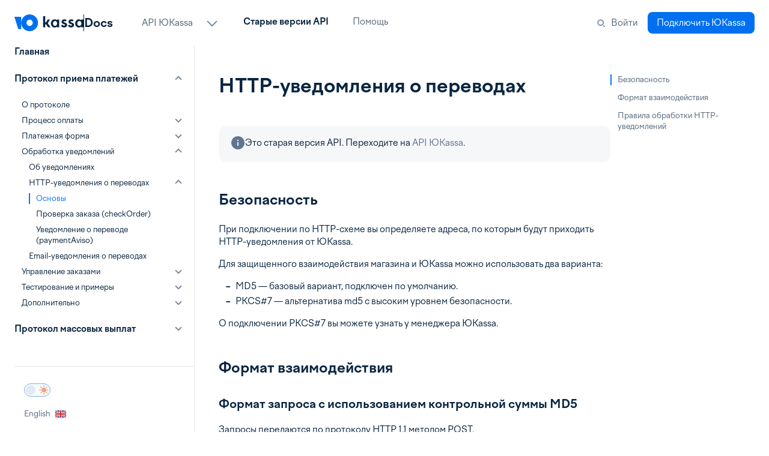

--- FILE ---
content_type: text/html; charset=utf-8
request_url: https://yookassa.ru/docs/payment-solution/payments/notifications/http/basics
body_size: 32613
content:
<!DOCTYPE html><html lang="ru"><head><title>HTTP-уведомления о переводах — [Архив] Протокол приема платежей через ЮKassa</title><meta name="description" content="Описание формата уведомлений о платежах при подключении по HTTP-протоколу: формат взаимодействия, безопасность, правила обработки уведомлений."/><meta charSet="utf-8"/><meta name="viewport" content="width=device-width,maximum-scale=1,initial-scale=1,user-scalable=0"/><meta name="apple-mobile-web-app-capable" content="yes"/><meta name="mobile-web-app-capable" content="yes"/><meta name="format-detection" content="telephone=no"/><meta name="theme-color" content="#ffffff"/><link rel="shortcut icon" href="/favicon.ico"/><link rel="manifest" href="/site.webmanifest"/><link rel="apple-touch-icon" sizes="180x180" href="https://static.yoomoney.ru/files-front/resources/head/checkout/apple-touch-icon.png"/><link rel="icon" type="image/png" sizes="32x32" href="https://static.yoomoney.ru/files-front/resources/head/checkout/favicon-32x32.png"/><link rel="icon" type="image/png" sizes="16x16" href="https://static.yoomoney.ru/files-front/resources/head/checkout/favicon-16x16.png"/><link rel="mask-icon" color="#8b3ffd" href="https://static.yoomoney.ru/files-front/resources/head/checkout/safari-pinned-tab.svg"/><meta name="msapplication-TileColor" content="#8b3ffd"/><meta name="msapplication-config" content="https://static.yoomoney.ru/files-front/resources/head/checkout/browserconfig.xml"/><style>
	@font-face {
		font-family: 'Factor IO';
		src:
			url(https://static.yoomoney.ru/files-front/fonts/factor-io-light.woff2) format('woff2'),
			url(https://static.yoomoney.ru/files-front/fonts/factor-io-light.woff) format('woff');
		font-weight: 300;
		font-style: normal;
		font-display: swap;
	}

	@font-face {
		font-family: 'Factor IO';
		src:
			url(https://static.yoomoney.ru/files-front/fonts/factor-io-regular.woff2) format('woff2'),
			url(https://static.yoomoney.ru/files-front/fonts/factor-io-regular.woff) format('woff');
		font-weight: 400;
		font-style: normal;
		font-display: swap;
	}

	@font-face {
		font-family: 'Factor IO';
		src:
			url(https://static.yoomoney.ru/files-front/fonts/factor-io-medium.woff2) format('woff2'),
			url(https://static.yoomoney.ru/files-front/fonts/factor-io-medium.woff) format('woff');
		font-weight: 500;
		font-style: normal;
		font-display: swap;
	}

	@font-face {
		font-family: 'Factor IO';
		src:
			url(https://static.yoomoney.ru/files-front/fonts/factor-io-bold.woff2) format('woff2'),
			url(https://static.yoomoney.ru/files-front/fonts/factor-io-bold.woff) format('woff');
		font-weight: 700;
		font-style: normal;
		font-display: swap;
	}

	@font-face {
		font-family: 'Martian Mono';
		src: url(https://static.yoomoney.ru/files-front/fonts/martian-mono/1.0.0/light.woff2) format('woff2');
		font-weight: 300;
		font-style: normal;
		font-display: swap;
	}

	@font-face {
		font-family: 'Martian Mono';
		src: url(https://static.yoomoney.ru/files-front/fonts/martian-mono/1.0.0/regular.woff2) format('woff2');
		font-weight: 400;
		font-style: normal;
		font-display: swap;
	}

	@font-face {
		font-family: 'Martian Mono';
		src: url(https://static.yoomoney.ru/files-front/fonts/martian-mono/1.0.0/medium.woff2) format('woff2');
		font-weight: 500;
		font-style: normal;
		font-display: swap;
	}

	@font-face {
		font-family: 'Martian Mono';
		src: url(https://static.yoomoney.ru/files-front/fonts/martian-mono/1.0.0/bold.woff2) format('woff2');
		font-weight: 700;
		font-style: normal;
		font-display: swap;
	}
</style><style>
	body {
		margin: 0;
		position: relative;
		min-height: 100vh;
		box-sizing: border-box;
		font-family: 'Factor IO', Helvetica, Arial, sans-serif;
		display: flex;
		flex-direction: column;

		width: 100vw;
		padding: 0 !important;
		font-weight: 400;
		font-size: var(--size-typo-m);
		line-height: var(--line-height-typo-m);
		color: var(--color-typo-primary);
		background: var(--color-bg-default);
		-webkit-font-smoothing: antialiased;
		-webkit-tap-highlight-color: transparent;
		overflow-x: hidden;
		transition: background 0.2s;
	}

	#root {
		/** Основной контент занимает все свободное пространство по высоте */
		flex-grow: 1;
	}
</style><link rel="canonical" href="https://yookassa.ru/docs/payment-solution/payments/notifications/http/basics"/><link href="https://static.yoomoney.ru/checkout-docs-portal/./docs-page.b01aac8a.css" rel="preload" as="style"/><link href="https://static.yoomoney.ru/checkout-docs-portal/./docs-page.b01aac8a.css" rel="stylesheet"/><script nonce="HKsFJxq28AC5ZxrN3a6Vcg==" type="text/javascript">window.Prism = window.Prism || {}; window.Prism.manual = true;</script><script nonce="HKsFJxq28AC5ZxrN3a6Vcg==" src="https://yastatic.net/q/forms-frontend-ext/_/embed.js"></script><script nonce="HKsFJxq28AC5ZxrN3a6Vcg==">window.publicUrlPath = 'https://static.yoomoney.ru/checkout-docs-portal/';</script><script nonce="HKsFJxq28AC5ZxrN3a6Vcg==">(function(){var n=0;var LIMIT=10;window.onerror=function(message,url,line,col,error){var req=new XMLHttpRequest();var stack=error&&error.stack||'';if(req&&n<LIMIT){n+=1;req.open('POST','/checkout-docs-portal/platform/client-errors',true);req.setRequestHeader('Content-Type','application/x-www-form-urlencoded');req.send('url='+encodeURIComponent(location.href)+'&message='+encodeURIComponent(message)+'&stacktrace='+encodeURIComponent(stack)+'&userAgent='+encodeURIComponent(navigator.userAgent));}};})();</script></head><body><div id="root"><div><style>
		body {
			color: var(--color-typo-primary, #0a2540);
			background: var(--color-bg-default, #fff);
		}
	</style><style data-emotion="css 9pt2qj">.css-9pt2qj{display:-webkit-box;display:-webkit-flex;display:-ms-flexbox;display:flex;-webkit-flex-direction:column;-ms-flex-direction:column;flex-direction:column;width:100%;box-sizing:border-box;-webkit-flex-shrink:0;-ms-flex-negative:0;flex-shrink:0;position:-webkit-sticky;position:sticky;z-index:32500;top:0;left:auto;right:0;--AppBar-color:inherit;background:var(--color-bg-default);}</style><style data-emotion="css 5tv7t4">.css-5tv7t4{background-color:#fff;color:rgba(0, 0, 0, 0.87);-webkit-transition:box-shadow 300ms cubic-bezier(0.4, 0, 0.2, 1) 0ms;transition:box-shadow 300ms cubic-bezier(0.4, 0, 0.2, 1) 0ms;box-shadow:var(--Paper-shadow);background-image:var(--Paper-overlay);border-radius:var(--pickers-paper-border-radius);color:var(--color-typo-primary);display:-webkit-box;display:-webkit-flex;display:-ms-flexbox;display:flex;-webkit-flex-direction:column;-ms-flex-direction:column;flex-direction:column;width:100%;box-sizing:border-box;-webkit-flex-shrink:0;-ms-flex-negative:0;flex-shrink:0;position:-webkit-sticky;position:sticky;z-index:32500;top:0;left:auto;right:0;--AppBar-color:inherit;background:var(--color-bg-default);}.css-5tv7t4.MuiDatePickerPaper{overflow:hidden;}@media (max-width:736.95px){.css-5tv7t4.MuiDatePickerPaper{width:100%;min-width:auto;padding:var(--space-xxl) 0 var(--space-l) 0;}}.css-5tv7t4.MuiDatePickerPaper .MuiDialogActions-root{display:none;}@media (max-width:736.95px){.css-5tv7t4 .MuiDialogContent-root{margin-right:0;}.css-5tv7t4 .MuiDialogContent-root>div>div+div{width:auto;margin:inherit;}}.css-5tv7t4 .MuiPickersToolbar-root{padding:var(--space-m) var(--space-l);border:none;}@media (max-width:736.95px){.css-5tv7t4 .MuiPickersToolbar-root{padding:var(--space-m);padding-bottom:0;}}.css-5tv7t4 .PrivatePickersToolbar-root{padding:var(--space-l) var(--space-l) var(--space-m);}.css-5tv7t4 .PrivatePickersToolbar-root+div>div{padding:0 var(--space-l) var(--space-m);}.css-5tv7t4 .PrivatePickersToolbar-dateTitleContainer{-webkit-align-items:center;-webkit-box-align:center;-ms-flex-align:center;align-items:center;}.css-5tv7t4 .PrivateTimePickerToolbar-ampmLabel{color:var(--color-typo-primary);}.css-5tv7t4 .PrivateTimePickerToolbar-hourMinuteLabel{color:var(--color-typo-secondary);-webkit-align-items:center;-webkit-box-align:center;-ms-flex-align:center;align-items:center;}.css-5tv7t4 .PrivateTimePickerToolbar-hourMinuteLabel .MuiButton-root{color:var(--color-typo-secondary);}.css-5tv7t4 .PrivateTimePickerToolbar-hourMinuteLabel .MuiButton-root:hover{background-color:transparent;color:var(--color-typo-primary);}.css-5tv7t4 .PrivateTimePickerToolbar-hourMinuteLabel .MuiButton-root .MuiTypography-root.Mui-selected{color:var(--color-typo-primary);}.css-5tv7t4 .PrivateTimePickerToolbar-hourMinuteLabel .MuiTypography-root{color:inherit;line-height:var(--line-height-typo-xxxxl);font-size:var(--size-typo-xxxxl);font-weight:var(--typography-font-weight-regular);}.css-5tv7t4 .PrivateTimePickerToolbar-hourMinuteLabel .PrivateTimePickerToolbar-separator{margin:0 4px;}.css-5tv7t4 .PrivateTimePickerToolbar-ampmSelection .MuiButton-root{height:auto;color:var(--color-typo-secondary);}.css-5tv7t4 .PrivateTimePickerToolbar-ampmSelection .MuiButton-root:hover{background-color:transparent;color:var(--color-typo-primary);}.css-5tv7t4 .PrivateTimePickerToolbar-ampmSelection .MuiButton-root .PrivateTimePickerToolbar-ampmLabel.Mui-selected{color:var(--color-typo-primary);}.css-5tv7t4 .PrivateTimePickerToolbar-ampmSelection .PrivateTimePickerToolbar-ampmLabel{color:inherit;line-height:var(--line-height-typo-m);font-size:var(--size-typo-m);font-weight:var(--typography-font-weight-regular);}.css-5tv7t4 .MuiClockPicker-arrowSwitcher{display:none;}.css-5tv7t4 .MuiClockPicker-arrowSwitcher+div{margin:12px 20px;}.css-5tv7t4 .MuiClockPicker-arrowSwitcher+div>div{background-color:var(--color-bg-ghost);}.css-5tv7t4 .MuiClockPicker-arrowSwitcher+div>div>div+div{background-color:var(--color-control-bg-check);}.css-5tv7t4 .MuiClockPicker-arrowSwitcher+div>div>div+div>div{background-color:var(--color-control-bg-check);border-color:var(--color-control-bg-check);}.css-5tv7t4 .MuiClockPicker-arrowSwitcher+div>div>div+div>span{color:var(--color-typo-primary);}.css-5tv7t4 .MuiClockPicker-arrowSwitcher+div>div>div+div>span[aria-selected="true"]{color:var(--color-control-typo-faint);}.css-5tv7t4 .MuiClockPicker-arrowSwitcher+div>.MuiButtonBase-root{display:none;}</style><header class="MuiPaper-root MuiPaper-elevation MuiPaper-elevation0 MuiAppBar-root MuiAppBar-colorInherit MuiAppBar-positionSticky css-5tv7t4" style="--Paper-shadow:none"><style data-emotion="css jt6olg">.css-jt6olg{padding:0 var(--space-xl);}</style><div class="MuiBox-root css-jt6olg" data-qa="container"><style data-emotion="css 1a3nlkx">.css-1a3nlkx{width:100%;box-sizing:border-box;margin:0 auto;}@media (min-width:1280px){.css-1a3nlkx{max-width:1400px;}}</style><div class="MuiBox-root css-1a3nlkx"><style data-emotion="css mklr15">.css-mklr15{position:relative;display:-webkit-box;display:-webkit-flex;display:-ms-flexbox;display:flex;-webkit-align-items:center;-webkit-box-align:center;-ms-flex-align:center;align-items:center;min-height:56px;}@media (min-width:0px){@media (orientation: landscape){.css-mklr15{min-height:48px;}}}@media (min-width:737px){.css-mklr15{min-height:64px;}}</style><div class="MuiToolbar-root MuiToolbar-regular css-mklr15" style="min-height:76px"><style data-emotion="css fe1sfx">.css-fe1sfx{display:-webkit-box;display:-webkit-flex;display:-ms-flexbox;display:flex;-webkit-box-flex:1;-webkit-flex-grow:1;-ms-flex-positive:1;flex-grow:1;-webkit-box-pack:justify;-webkit-justify-content:space-between;justify-content:space-between;-webkit-align-items:center;-webkit-box-align:center;-ms-flex-align:center;align-items:center;}</style><div class="MuiBox-root css-fe1sfx"><style data-emotion="css 14mowaj">@media (min-width:0px){.css-14mowaj{margin-right:16px;}}@media (min-width:737px){.css-14mowaj{margin-right:48px;}}</style><div class="MuiBox-root css-14mowaj"><style data-emotion="css 1i27l4i">.css-1i27l4i{display:-webkit-box;display:-webkit-flex;display:-ms-flexbox;display:flex;gap:8px;}</style><div class="MuiBox-root css-1i27l4i"><div class="lOcXaV2o" style="--logo-height:28px" data-qa="logo"><a href="/" class="Zk_Hnd5_"><svg viewBox="0 0 82 20" xmlns="http://www.w3.org/2000/svg"><path d="M42.1603 6.09113H39.4673L37.5616 9.48262H36.5806L36.5493 2.14282H34V15.3988H36.5493L36.5806 11.7605H37.5553L40.0859 15.3988H42.9101L39.611 10.5773L42.1603 6.09113Z" fill="var(--color-typo-primary)"></path><path d="M61.4552 10.4571C60.9373 10.1177 60.376 9.85156 59.7869 9.66615L59.2245 9.45102L59.0722 9.39319C58.723 9.26058 58.356 9.1212 58.3435 8.76133C58.3402 8.6545 58.3637 8.54856 58.4118 8.45341C58.4599 8.35825 58.531 8.27698 58.6184 8.21717C58.8031 8.08832 59.0194 8.01385 59.2433 8.00204C59.7315 7.96791 60.2154 8.11402 60.6054 8.41333L60.6741 8.45762L62.0363 6.86944L61.9675 6.81249C61.798 6.6594 61.6138 6.52375 61.4177 6.40754C61.0664 6.204 60.6842 6.06075 60.2867 5.9836C59.7141 5.86024 59.1223 5.86024 58.5497 5.9836C57.9961 6.0578 57.4709 6.27577 57.0251 6.61634C56.74 6.84223 56.5017 7.12278 56.3237 7.44197C56.1458 7.76116 56.0316 8.11273 55.9879 8.4766C55.9097 9.13324 56.0745 9.79593 56.4503 10.3369C56.9495 10.8966 57.6021 11.2931 58.3248 11.4758L58.4372 11.5138L58.6934 11.6023C59.6182 11.9187 59.8806 12.0453 60.0306 12.2351C60.1003 12.3306 60.1396 12.4454 60.143 12.5641C60.143 13.0134 59.5994 13.1969 59.2308 13.3107C58.973 13.3598 58.708 13.3547 58.4522 13.296C58.1965 13.2372 57.9553 13.1259 57.7437 12.9691C57.4011 12.7371 57.108 12.4381 56.8814 12.0896C56.8436 12.1294 56.7184 12.2562 56.5546 12.4219C56.095 12.8871 55.3321 13.6591 55.3505 13.6777L55.3943 13.741C56.0748 14.6037 57.0281 15.2025 58.0936 15.4368C58.3371 15.4844 58.5833 15.5161 58.8309 15.5317H59.0871C59.9288 15.5495 60.7534 15.2897 61.4364 14.7914C61.8985 14.4604 62.2529 13.9979 62.4549 13.4626C62.5778 13.1032 62.6213 12.7209 62.5824 12.3427C62.5436 11.9644 62.4233 11.5994 62.23 11.2733C62.0325 10.9482 61.7682 10.6698 61.4552 10.4571Z" fill="var(--color-typo-primary)"></path><path d="M68.0287 9.66608C68.6159 9.8515 69.1751 10.1176 69.6908 10.457C69.9983 10.6697 70.258 10.9457 70.4531 11.2669C70.6464 11.593 70.7667 11.958 70.8056 12.3363C70.8444 12.7145 70.8009 13.0968 70.678 13.4562C70.4761 13.9915 70.1216 14.454 69.6596 14.785C68.9765 15.2833 68.1519 15.5431 67.3102 15.5253H67.054C66.8064 15.5101 66.5601 15.4784 66.3167 15.4304C65.2512 15.1961 64.2979 14.5973 63.6174 13.7346L63.5674 13.6713C63.5551 13.6547 64.1578 13.0426 64.6131 12.5801C64.8523 12.3372 65.0509 12.1355 65.0983 12.0832C65.3282 12.4289 65.6208 12.7273 65.9605 12.9627C66.1733 13.1197 66.4155 13.231 66.6723 13.2898C66.9292 13.3486 67.1951 13.3535 67.4539 13.3043C67.8226 13.1905 68.3599 13.007 68.3599 12.5577C68.3633 12.4389 68.3257 12.3226 68.2537 12.2287C68.1037 12.0389 67.8413 11.9123 66.9103 11.5959L66.6541 11.5074L66.5479 11.4694C65.8252 11.2868 65.1726 10.8903 64.6734 10.3305C64.2942 9.79108 64.1292 9.12707 64.211 8.4702C64.2568 8.1064 64.3731 7.75534 64.5532 7.43718C64.7334 7.11903 64.9738 6.84005 65.2607 6.61627C65.7076 6.27769 66.2323 6.05993 66.7853 5.98353C67.36 5.86003 67.9539 5.86003 68.5286 5.98353C68.9241 6.0609 69.3041 6.20416 69.6533 6.40747C69.8524 6.52208 70.0388 6.65783 70.2094 6.81242L70.2719 6.86937L68.9098 8.45755L68.8473 8.41326C68.4567 8.11499 67.9732 7.969 67.4851 8.00198C67.2612 8.01379 67.0449 8.08826 66.8603 8.21711C66.7748 8.2793 66.7048 8.36091 66.656 8.4554C66.6071 8.54989 66.5808 8.65463 66.5791 8.76126C66.5979 9.12193 66.9603 9.26113 67.3164 9.39401L67.4601 9.45095L68.0287 9.66608Z" fill="var(--color-typo-primary)"></path><path fill-rule="evenodd" clip-rule="evenodd" d="M50.5329 6.09109V7.00224H50.4204C49.7226 6.29469 48.7773 5.89451 47.7899 5.88862C47.1845 5.8765 46.5835 5.99363 46.0258 6.23238C45.4682 6.47114 44.9664 6.82615 44.5532 7.27432C43.72 8.21926 43.2732 9.44996 43.3036 10.7164C43.2712 12.0042 43.7172 13.2573 44.5532 14.2281C44.9565 14.6766 45.4504 15.0319 46.0014 15.2699C46.5523 15.5079 47.1474 15.6231 47.7461 15.6075C48.7348 15.5887 49.6856 15.2193 50.4329 14.5635H50.5329V15.3797H53.1822V6.09109H50.5329ZM50.6641 10.7671C50.6907 11.5156 50.4438 12.2478 49.9706 12.8235C49.7437 13.0807 49.4638 13.2843 49.1507 13.4199C48.8376 13.5554 48.4989 13.6197 48.1585 13.6081C47.8285 13.6137 47.5014 13.5438 47.2017 13.4035C46.902 13.2633 46.6374 13.0564 46.4277 12.7982C45.9601 12.2105 45.7202 11.4704 45.7529 10.7164C45.7317 9.98515 45.9763 9.27142 46.4402 8.71064C46.6539 8.45634 46.9204 8.25299 47.2207 8.11516C47.521 7.97733 47.8476 7.90843 48.1773 7.91339C48.5153 7.90273 48.8515 7.96814 49.1616 8.10491C49.4717 8.24167 49.748 8.44639 49.9706 8.70431C50.4437 9.28254 50.6905 10.0166 50.6641 10.7671Z" fill="var(--color-typo-primary)"></path><path fill-rule="evenodd" clip-rule="evenodd" d="M79.3507 7.00232V6.09118H82V15.3798H79.3507V14.5636H79.2507C78.5034 15.2193 77.5526 15.5888 76.5639 15.6076C75.9652 15.6231 75.3701 15.508 74.8192 15.27C74.2682 15.032 73.7743 14.6767 73.371 14.2282C72.535 13.2574 72.0891 12.0042 72.1214 10.7165C72.091 9.45004 72.5378 8.21934 73.371 7.2744C73.7859 6.8267 74.2888 6.47206 74.8474 6.23337C75.406 5.99469 76.0078 5.87728 76.6139 5.8887C77.5992 5.89626 78.542 6.29631 79.2382 7.00232H79.3507ZM78.7884 12.8235C79.2642 12.2494 79.5115 11.5161 79.4819 10.7671C79.5112 10.0163 79.2641 9.28113 78.7884 8.7044C78.5658 8.44648 78.2895 8.24176 77.9794 8.10499C77.6693 7.96822 77.3331 7.90281 76.9951 7.91347C76.6654 7.90852 76.3387 7.97742 76.0384 8.11524C75.7382 8.25307 75.4717 8.45642 75.258 8.71073C74.7941 9.27151 74.5495 9.98524 74.5707 10.7165C74.538 11.4705 74.7779 12.2106 75.2455 12.7982C75.4552 13.0564 75.7198 13.2634 76.0195 13.4036C76.3192 13.5439 76.6462 13.6138 76.9763 13.6081C77.3167 13.6198 77.6554 13.5555 77.9685 13.4199C78.2816 13.2844 78.5615 13.0808 78.7884 12.8235Z" fill="var(--color-typo-primary)"></path><path fill-rule="evenodd" clip-rule="evenodd" d="M8.07189 9.97273C8.08644 4.47884 12.4953 0 18.0356 0C23.522 0 28.0624 4.49367 27.9993 10C27.9993 15.5063 23.522 20 18.0356 20C12.5582 20 8.08654 15.5841 8.07189 10.0274V17.4683H4.54044L0 2.91138H8.07189V9.97273ZM14.315 10C14.315 12.0253 16.0176 13.7342 18.0356 13.7342C20.1166 13.7342 21.7562 12.0253 21.7562 10C21.7562 7.97469 20.0536 6.26582 18.0356 6.26582C16.0176 6.26582 14.315 7.97469 14.315 10Z" fill="#0070F0"></path></svg></a></div><style data-emotion="css jhfaf0">.css-jhfaf0{margin:0;-webkit-flex-shrink:0;-ms-flex-negative:0;flex-shrink:0;border-width:0;border-style:solid;border-color:rgba(0, 0, 0, 0.12);border-bottom-width:thin;height:100%;border-bottom-width:0;border-right-width:thin;-webkit-align-self:stretch;-ms-flex-item-align:stretch;align-self:stretch;height:auto;border-bottom-width:var(--divider-border-width);border-color:var(--color-bg-border);border-color:var(--color-typo-primary);}</style><div class="MuiDivider-root MuiDivider-fullWidth MuiDivider-vertical MuiDivider-flexItem css-jhfaf0" role="separator" aria-orientation="vertical"></div><style data-emotion="css 18kdj6r">.css-18kdj6r{-webkit-text-decoration:none;text-decoration:none;text-decoration-color:currentColor;color:var(--color-typo-primary);}@media (hover: hover){.css-18kdj6r:hover{opacity:0.8;}}@media (hover: none){.css-18kdj6r:active{opacity:0.8;}}</style><style data-emotion="css 12wyydr">.css-12wyydr{margin:0;font-weight:var(--typography-font-weight-bold);font-size:var(--size-typo-xl);line-height:var(--line-height-typo-xl);color:#1976d2;font-weight:var(--typography-font-weight-bold);font-size:var(--size-typo-xl);line-height:var(--line-height-typo-xl);display:-webkit-box;display:-webkit-flex;display:-ms-flexbox;display:flex;-webkit-align-items:center;-webkit-box-align:center;-ms-flex-align:center;align-items:center;-webkit-text-decoration:none;text-decoration:none;text-decoration-color:currentColor;color:var(--color-typo-primary);}@media (hover: hover){.css-12wyydr:hover{opacity:0.8;}}@media (hover: none){.css-12wyydr:active{opacity:0.8;}}</style><a class="MuiTypography-root MuiTypography-titleS MuiLink-root MuiLink-underlineNone css-12wyydr" href="/docs" data-qa="header-link-logo"><style data-emotion="css 1wsccn1">.css-1wsccn1{line-height:24px;}</style><div class="MuiBox-root css-1wsccn1">Docs</div></a></div></div><style data-emotion="css 1yev019">.css-1yev019{-webkit-box-flex:1;-webkit-flex-grow:1;-ms-flex-positive:1;flex-grow:1;-webkit-box-pack:justify;-webkit-justify-content:space-between;justify-content:space-between;-webkit-align-items:center;-webkit-box-align:center;-ms-flex-align:center;align-items:center;}@media (min-width:0px){.css-1yev019{display:none;}}@media (min-width:1280px){.css-1yev019{display:-webkit-box;display:-webkit-flex;display:-ms-flexbox;display:flex;}}</style><div class="MuiBox-root css-1yev019"><style data-emotion="css 18tzp4l">.css-18tzp4l{margin-right:32px;-webkit-box-flex:1;-webkit-flex-grow:1;-ms-flex-positive:1;flex-grow:1;max-width:704px;}</style><div class="MuiBox-root css-18tzp4l"><style data-emotion="css k008qs">.css-k008qs{display:-webkit-box;display:-webkit-flex;display:-ms-flexbox;display:flex;}</style><div class="MuiBox-root css-k008qs"><div class="jyQcDeAZ"><style data-emotion="css 1a8wchb">.css-1a8wchb{-webkit-text-decoration:none;text-decoration:none;position:relative;-webkit-tap-highlight-color:transparent;background-color:transparent;outline:0;border:0;margin:0;border-radius:0;padding:0;cursor:pointer;-webkit-user-select:none;-moz-user-select:none;-ms-user-select:none;user-select:none;vertical-align:middle;-moz-appearance:none;-webkit-appearance:none;text-decoration-color:currentColor;font-family:inherit;font-size:inherit;font-weight:inherit;cursor:pointer;color:var(--color-typo-secondary);}.css-1a8wchb::-moz-focus-inner{border-style:none;}.css-1a8wchb.Mui-focusVisible{outline:auto;}@media (hover: hover){.css-1a8wchb:hover{opacity:0.8;}}@media (hover: none){.css-1a8wchb:active{opacity:0.8;}}</style><style data-emotion="css 6wqeki">.css-6wqeki{margin:0;font:inherit;line-height:inherit;letter-spacing:inherit;color:#1976d2;-webkit-text-decoration:none;text-decoration:none;position:relative;-webkit-tap-highlight-color:transparent;background-color:transparent;outline:0;border:0;margin:0;border-radius:0;padding:0;cursor:pointer;-webkit-user-select:none;-moz-user-select:none;-ms-user-select:none;user-select:none;vertical-align:middle;-moz-appearance:none;-webkit-appearance:none;text-decoration-color:currentColor;font-family:inherit;font-size:inherit;font-weight:inherit;cursor:pointer;color:var(--color-typo-secondary);}.css-6wqeki::-moz-focus-inner{border-style:none;}.css-6wqeki.Mui-focusVisible{outline:auto;}@media (hover: hover){.css-6wqeki:hover{opacity:0.8;}}@media (hover: none){.css-6wqeki:active{opacity:0.8;}}</style><button class="MuiTypography-root MuiTypography-inherit MuiLink-root MuiLink-underlineNone MuiLink-button Ev6VYoRr css-6wqeki" type="button" data-qa="head-menu-item-cross-navigation-link"><style data-emotion="css 4ax9jl">.css-4ax9jl{font-weight:400;display:-webkit-box;display:-webkit-flex;display:-ms-flexbox;display:flex;-webkit-align-items:center;-webkit-box-align:center;-ms-flex-align:center;align-items:center;}</style><div class="MuiBox-root css-4ax9jl">API ЮKassa<div class="wAwPKgTO"><svg color="ghost" fill="var(--color-typo-ghost)" clip-path="" class="CuDJvgLM" style="width:24px;height:24px"><g><path fill-rule="evenodd" clip-rule="evenodd" d="M11.9999 15.5857L4.70705 8.29297L3.29285 9.7072L11.2928 17.707C11.6834 18.0975 12.3165 18.0975 12.707 17.707L20.707 9.7072L19.2928 8.29297L11.9999 15.5857Z"></path></g></svg></div></div></button><style data-emotion="css olmyle">.css-olmyle .MuiPaper-root{border-radius:var(--menu-border-radius);box-shadow:0px -1px 4px 0px var(--color-shadow-layer-1),0px 4px 16px -2px var(--color-shadow-layer-2),0px 12px 24px -4px var(--color-shadow-layer-3);background-color:var(--color-control-bg-blank);}</style><style data-emotion="css clcn16">.css-clcn16 .MuiPaper-root{border-radius:var(--menu-border-radius);box-shadow:0px -1px 4px 0px var(--color-shadow-layer-1),0px 4px 16px -2px var(--color-shadow-layer-2),0px 12px 24px -4px var(--color-shadow-layer-3);background-color:var(--color-control-bg-blank);}</style></div><div class="jyQcDeAZ"><style data-emotion="css q8roj8">.css-q8roj8{margin:0;font:inherit;line-height:inherit;letter-spacing:inherit;color:#1976d2;-webkit-text-decoration:none;text-decoration:none;text-decoration-color:currentColor;color:var(--color-typo-primary);}@media (hover: hover){.css-q8roj8:hover{opacity:0.8;}}@media (hover: none){.css-q8roj8:active{opacity:0.8;}}</style><a class="MuiTypography-root MuiTypography-inherit MuiLink-root MuiLink-underlineNone css-q8roj8" href="/docs/payment-solution"><style data-emotion="css 1vg6q84">.css-1vg6q84{font-weight:700;}</style><div class="MuiBox-root css-1vg6q84">Старые версии API</div></a></div><style data-emotion="css utaxek">.css-utaxek{-webkit-text-decoration:none;text-decoration:none;text-decoration-color:currentColor;color:var(--color-typo-secondary);}@media (hover: hover){.css-utaxek:hover{opacity:0.8;}}@media (hover: none){.css-utaxek:active{opacity:0.8;}}</style><style data-emotion="css cc338t">.css-cc338t{margin:0;font:inherit;line-height:inherit;letter-spacing:inherit;color:#1976d2;-webkit-text-decoration:none;text-decoration:none;text-decoration-color:currentColor;color:var(--color-typo-secondary);}@media (hover: hover){.css-cc338t:hover{opacity:0.8;}}@media (hover: none){.css-cc338t:active{opacity:0.8;}}</style><a class="MuiTypography-root MuiTypography-inherit MuiLink-root MuiLink-underlineNone css-cc338t" href="/docs/support"><style data-emotion="css pelz90">.css-pelz90{font-weight:400;}</style><div class="MuiBox-root css-pelz90">Помощь</div></a></div></div><style data-emotion="css 70qvj9">.css-70qvj9{display:-webkit-box;display:-webkit-flex;display:-ms-flexbox;display:flex;-webkit-align-items:center;-webkit-box-align:center;-ms-flex-align:center;align-items:center;}</style><div class="MuiBox-root css-70qvj9"><style data-emotion="css 12z0wuy">.css-12z0wuy{margin-right:8px;}</style><div class="MuiBox-root css-12z0wuy"><style data-emotion="css 1ra4ukb">.css-1ra4ukb{text-align:center;-webkit-flex:0 0 auto;-ms-flex:0 0 auto;flex:0 0 auto;font-size:1.5rem;padding:8px;border-radius:50%;color:rgba(0, 0, 0, 0.54);-webkit-transition:background-color 150ms cubic-bezier(0.4, 0, 0.2, 1) 0ms;transition:background-color 150ms cubic-bezier(0.4, 0, 0.2, 1) 0ms;font-size:var(--size-typo-m);color:unset;padding:0;}.css-1ra4ukb.Mui-disabled{background-color:transparent;color:rgba(0, 0, 0, 0.26);}.css-1ra4ukb.MuiIconButton-loading{color:transparent;}@media (hover: hover){.css-1ra4ukb:hover{background-color:transparent;opacity:90%;}}@media (pointer){.css-1ra4ukb:active{background-color:transparent;opacity:90%;}}.css-1ra4ukb.Mui-disabled{background-color:transparent;color:var(--color-typo-disable);opacity:50%;}.css-1ra4ukb.MuiIconButton-round{overflow:clip;}</style><style data-emotion="css o92afn">.css-o92afn{display:-webkit-inline-box;display:-webkit-inline-flex;display:-ms-inline-flexbox;display:inline-flex;-webkit-align-items:center;-webkit-box-align:center;-ms-flex-align:center;align-items:center;-webkit-box-pack:center;-ms-flex-pack:center;-webkit-justify-content:center;justify-content:center;position:relative;box-sizing:border-box;-webkit-tap-highlight-color:transparent;background-color:transparent;outline:0;border:0;margin:0;border-radius:0;padding:0;cursor:pointer;-webkit-user-select:none;-moz-user-select:none;-ms-user-select:none;user-select:none;vertical-align:middle;-moz-appearance:none;-webkit-appearance:none;-webkit-text-decoration:none;text-decoration:none;color:inherit;text-align:center;-webkit-flex:0 0 auto;-ms-flex:0 0 auto;flex:0 0 auto;font-size:1.5rem;padding:8px;border-radius:50%;color:rgba(0, 0, 0, 0.54);-webkit-transition:background-color 150ms cubic-bezier(0.4, 0, 0.2, 1) 0ms;transition:background-color 150ms cubic-bezier(0.4, 0, 0.2, 1) 0ms;font-size:var(--size-typo-m);color:unset;padding:0;}.css-o92afn::-moz-focus-inner{border-style:none;}.css-o92afn.Mui-disabled{pointer-events:none;cursor:default;}@media print{.css-o92afn{-webkit-print-color-adjust:exact;color-adjust:exact;}}.css-o92afn.Mui-disabled{background-color:transparent;color:rgba(0, 0, 0, 0.26);}.css-o92afn.MuiIconButton-loading{color:transparent;}@media (hover: hover){.css-o92afn:hover{background-color:transparent;opacity:90%;}}@media (pointer){.css-o92afn:active{background-color:transparent;opacity:90%;}}.css-o92afn.Mui-disabled{background-color:transparent;color:var(--color-typo-disable);opacity:50%;}.css-o92afn.MuiIconButton-round{overflow:clip;}</style><button class="MuiButtonBase-root MuiIconButton-root MuiIconButton-sizeMedium css-o92afn" tabindex="0" type="button" data-qa="header-open-search-dialog" aria-label=""><span class="MuiIconButton-loadingWrapper" style="display:contents"><style data-emotion="css 1dya3jy">.css-1dya3jy{display:none;position:absolute;visibility:visible;top:50%;left:50%;-webkit-transform:translate(-50%, -50%);-moz-transform:translate(-50%, -50%);-ms-transform:translate(-50%, -50%);transform:translate(-50%, -50%);color:rgba(0, 0, 0, 0.26);}</style><span class="MuiIconButton-loadingIndicator css-1dya3jy"></span></span><svg color="ghost" fill="var(--color-typo-ghost)" clip-path="" class="I2FpeYwY" style="width:16px;height:16px" data-qa="icon"><g><path fill-rule="evenodd" clip-rule="evenodd" d="M11.9999 6.66634C11.9999 9.61186 9.6121 11.9997 6.66659 11.9997C3.72107 11.9997 1.33325 9.61186 1.33325 6.66634C1.33325 3.72082 3.72107 1.33301 6.66659 1.33301C9.6121 1.33301 11.9999 3.72082 11.9999 6.66634ZM10.3333 6.66634C10.3333 8.69139 8.69163 10.333 6.66659 10.333C4.64154 10.333 2.99992 8.69139 2.99992 6.66634C2.99992 4.6413 4.64154 2.99967 6.66659 2.99967C8.69163 2.99967 10.3333 4.6413 10.3333 6.66634Z"></path><path d="M14.5892 13.4105L11.9225 10.7438L10.744 11.9223L13.4106 14.589L14.5892 13.4105Z"></path></g></svg></button></div><div class="MuiBox-root css-70qvj9"><style data-emotion="css 1ay9vb9">.css-1ay9vb9{margin-right:16px;}</style><div class="MuiBox-root css-1ay9vb9" data-qa="header-user-login"><a class="MuiTypography-root MuiTypography-inherit MuiLink-root MuiLink-underlineNone css-cc338t" href="/my">Войти</a></div><style data-emotion="css p7od26">.css-p7od26{font-family:var(--typography-font-family);font-weight:500;font-size:0.875rem;line-height:1.75;text-transform:uppercase;min-width:64px;padding:6px 16px;border:0;border-radius:4px;-webkit-transition:background-color 250ms cubic-bezier(0.4, 0, 0.2, 1) 0ms,box-shadow 250ms cubic-bezier(0.4, 0, 0.2, 1) 0ms,border-color 250ms cubic-bezier(0.4, 0, 0.2, 1) 0ms,color 250ms cubic-bezier(0.4, 0, 0.2, 1) 0ms;transition:background-color 250ms cubic-bezier(0.4, 0, 0.2, 1) 0ms,box-shadow 250ms cubic-bezier(0.4, 0, 0.2, 1) 0ms,border-color 250ms cubic-bezier(0.4, 0, 0.2, 1) 0ms,color 250ms cubic-bezier(0.4, 0, 0.2, 1) 0ms;color:var(--variant-containedColor);background-color:var(--variant-containedBg);box-shadow:0px 3px 1px -2px rgba(0,0,0,0.2),0px 2px 2px 0px rgba(0,0,0,0.14),0px 1px 5px 0px rgba(0,0,0,0.12);--variant-textColor:#fff;--variant-outlinedColor:#fff;--variant-outlinedBorder:rgba(255, 255, 255, 0.5);--variant-containedBg:#fff;box-shadow:none;-webkit-transition:background-color 250ms cubic-bezier(0.4, 0, 0.2, 1) 0ms,box-shadow 250ms cubic-bezier(0.4, 0, 0.2, 1) 0ms,border-color 250ms cubic-bezier(0.4, 0, 0.2, 1) 0ms;transition:background-color 250ms cubic-bezier(0.4, 0, 0.2, 1) 0ms,box-shadow 250ms cubic-bezier(0.4, 0, 0.2, 1) 0ms,border-color 250ms cubic-bezier(0.4, 0, 0.2, 1) 0ms;min-width:auto;color:var(--color-control-typo-action);text-transform:none;white-space:nowrap;height:var(--button-size-m-height);padding:var(--button-size-m-padding);border-radius:var(--button-size-m-border-radius);font-size:var(--button-size-m-font-size);line-height:var(--button-size-m-line-height);font-weight:var(--button-size-m-font-weight);background-color:var(--color-control-bg-default);color:var(--color-control-typo-passive);background-color:var(--color-control-bg-check);}.css-p7od26:hover{-webkit-text-decoration:none;text-decoration:none;}.css-p7od26.Mui-disabled{color:rgba(0, 0, 0, 0.26);}.css-p7od26:hover{box-shadow:0px 2px 4px -1px rgba(0,0,0,0.2),0px 4px 5px 0px rgba(0,0,0,0.14),0px 1px 10px 0px rgba(0,0,0,0.12);}@media (hover: none){.css-p7od26:hover{box-shadow:0px 3px 1px -2px rgba(0,0,0,0.2),0px 2px 2px 0px rgba(0,0,0,0.14),0px 1px 5px 0px rgba(0,0,0,0.12);}}.css-p7od26:active{box-shadow:0px 5px 5px -3px rgba(0,0,0,0.2),0px 8px 10px 1px rgba(0,0,0,0.14),0px 3px 14px 2px rgba(0,0,0,0.12);}.css-p7od26.Mui-focusVisible{box-shadow:0px 3px 5px -1px rgba(0,0,0,0.2),0px 6px 10px 0px rgba(0,0,0,0.14),0px 1px 18px 0px rgba(0,0,0,0.12);}.css-p7od26.Mui-disabled{color:rgba(0, 0, 0, 0.26);box-shadow:none;background-color:rgba(0, 0, 0, 0.12);}@media (hover: hover){.css-p7od26:hover{--variant-textBg:rgba(255, 255, 255, 0.04);--variant-outlinedBorder:#fff;--variant-outlinedBg:rgba(255, 255, 255, 0.04);}}.css-p7od26:hover{box-shadow:none;}.css-p7od26.Mui-focusVisible{box-shadow:none;}.css-p7od26:active{box-shadow:none;}.css-p7od26.Mui-disabled{box-shadow:none;}.css-p7od26.MuiButton-loading{color:transparent;}.css-p7od26 .MuiButton-startIcon{margin-left:0;}.css-p7od26 .MuiButton-endIcon{margin-right:0;}.css-p7od26.MuiButton-iconOnly{padding:var(--button-size-m-icon-only-padding);}.css-p7od26 .MuiButton-startIcon{margin-right:var(--button-size-m-icon-margin);}.css-p7od26 .MuiButton-endIcon{margin-left:var(--button-size-m-icon-margin);}@media (hover: hover){.css-p7od26:hover{background-color:var(--color-control-bg-default-hover);}}@media (hover: none){.css-p7od26:active{background-color:var(--color-control-bg-default-hover);}}.css-p7od26.Mui-disabled{color:var(--color-control-typo-disable);background-color:var(--color-control-bg-default-disable);}@media (hover: hover){.css-p7od26:hover{background-color:var(--color-control-bg-action-hover);}}@media (hover: none){.css-p7od26:active{background-color:var(--color-control-bg-action-hover);}}.css-p7od26.Mui-disabled{color:var(--color-control-typo-disable);background-color:var(--color-control-bg-default-disable);}</style><style data-emotion="css gaxajf">.css-gaxajf{display:-webkit-inline-box;display:-webkit-inline-flex;display:-ms-inline-flexbox;display:inline-flex;-webkit-align-items:center;-webkit-box-align:center;-ms-flex-align:center;align-items:center;-webkit-box-pack:center;-ms-flex-pack:center;-webkit-justify-content:center;justify-content:center;position:relative;box-sizing:border-box;-webkit-tap-highlight-color:transparent;background-color:transparent;outline:0;border:0;margin:0;border-radius:0;padding:0;cursor:pointer;-webkit-user-select:none;-moz-user-select:none;-ms-user-select:none;user-select:none;vertical-align:middle;-moz-appearance:none;-webkit-appearance:none;-webkit-text-decoration:none;text-decoration:none;color:inherit;font-family:var(--typography-font-family);font-weight:500;font-size:0.875rem;line-height:1.75;text-transform:uppercase;min-width:64px;padding:6px 16px;border:0;border-radius:4px;-webkit-transition:background-color 250ms cubic-bezier(0.4, 0, 0.2, 1) 0ms,box-shadow 250ms cubic-bezier(0.4, 0, 0.2, 1) 0ms,border-color 250ms cubic-bezier(0.4, 0, 0.2, 1) 0ms,color 250ms cubic-bezier(0.4, 0, 0.2, 1) 0ms;transition:background-color 250ms cubic-bezier(0.4, 0, 0.2, 1) 0ms,box-shadow 250ms cubic-bezier(0.4, 0, 0.2, 1) 0ms,border-color 250ms cubic-bezier(0.4, 0, 0.2, 1) 0ms,color 250ms cubic-bezier(0.4, 0, 0.2, 1) 0ms;color:var(--variant-containedColor);background-color:var(--variant-containedBg);box-shadow:0px 3px 1px -2px rgba(0,0,0,0.2),0px 2px 2px 0px rgba(0,0,0,0.14),0px 1px 5px 0px rgba(0,0,0,0.12);--variant-textColor:#fff;--variant-outlinedColor:#fff;--variant-outlinedBorder:rgba(255, 255, 255, 0.5);--variant-containedBg:#fff;box-shadow:none;-webkit-transition:background-color 250ms cubic-bezier(0.4, 0, 0.2, 1) 0ms,box-shadow 250ms cubic-bezier(0.4, 0, 0.2, 1) 0ms,border-color 250ms cubic-bezier(0.4, 0, 0.2, 1) 0ms;transition:background-color 250ms cubic-bezier(0.4, 0, 0.2, 1) 0ms,box-shadow 250ms cubic-bezier(0.4, 0, 0.2, 1) 0ms,border-color 250ms cubic-bezier(0.4, 0, 0.2, 1) 0ms;min-width:auto;color:var(--color-control-typo-action);text-transform:none;white-space:nowrap;height:var(--button-size-m-height);padding:var(--button-size-m-padding);border-radius:var(--button-size-m-border-radius);font-size:var(--button-size-m-font-size);line-height:var(--button-size-m-line-height);font-weight:var(--button-size-m-font-weight);background-color:var(--color-control-bg-default);color:var(--color-control-typo-passive);background-color:var(--color-control-bg-check);}.css-gaxajf::-moz-focus-inner{border-style:none;}.css-gaxajf.Mui-disabled{pointer-events:none;cursor:default;}@media print{.css-gaxajf{-webkit-print-color-adjust:exact;color-adjust:exact;}}.css-gaxajf:hover{-webkit-text-decoration:none;text-decoration:none;}.css-gaxajf.Mui-disabled{color:rgba(0, 0, 0, 0.26);}.css-gaxajf:hover{box-shadow:0px 2px 4px -1px rgba(0,0,0,0.2),0px 4px 5px 0px rgba(0,0,0,0.14),0px 1px 10px 0px rgba(0,0,0,0.12);}@media (hover: none){.css-gaxajf:hover{box-shadow:0px 3px 1px -2px rgba(0,0,0,0.2),0px 2px 2px 0px rgba(0,0,0,0.14),0px 1px 5px 0px rgba(0,0,0,0.12);}}.css-gaxajf:active{box-shadow:0px 5px 5px -3px rgba(0,0,0,0.2),0px 8px 10px 1px rgba(0,0,0,0.14),0px 3px 14px 2px rgba(0,0,0,0.12);}.css-gaxajf.Mui-focusVisible{box-shadow:0px 3px 5px -1px rgba(0,0,0,0.2),0px 6px 10px 0px rgba(0,0,0,0.14),0px 1px 18px 0px rgba(0,0,0,0.12);}.css-gaxajf.Mui-disabled{color:rgba(0, 0, 0, 0.26);box-shadow:none;background-color:rgba(0, 0, 0, 0.12);}@media (hover: hover){.css-gaxajf:hover{--variant-textBg:rgba(255, 255, 255, 0.04);--variant-outlinedBorder:#fff;--variant-outlinedBg:rgba(255, 255, 255, 0.04);}}.css-gaxajf:hover{box-shadow:none;}.css-gaxajf.Mui-focusVisible{box-shadow:none;}.css-gaxajf:active{box-shadow:none;}.css-gaxajf.Mui-disabled{box-shadow:none;}.css-gaxajf.MuiButton-loading{color:transparent;}.css-gaxajf .MuiButton-startIcon{margin-left:0;}.css-gaxajf .MuiButton-endIcon{margin-right:0;}.css-gaxajf.MuiButton-iconOnly{padding:var(--button-size-m-icon-only-padding);}.css-gaxajf .MuiButton-startIcon{margin-right:var(--button-size-m-icon-margin);}.css-gaxajf .MuiButton-endIcon{margin-left:var(--button-size-m-icon-margin);}@media (hover: hover){.css-gaxajf:hover{background-color:var(--color-control-bg-default-hover);}}@media (hover: none){.css-gaxajf:active{background-color:var(--color-control-bg-default-hover);}}.css-gaxajf.Mui-disabled{color:var(--color-control-typo-disable);background-color:var(--color-control-bg-default-disable);}@media (hover: hover){.css-gaxajf:hover{background-color:var(--color-control-bg-action-hover);}}@media (hover: none){.css-gaxajf:active{background-color:var(--color-control-bg-action-hover);}}.css-gaxajf.Mui-disabled{color:var(--color-control-typo-disable);background-color:var(--color-control-bg-default-disable);}</style><a class="MuiButtonBase-root MuiButton-root MuiButton-contained MuiButton-containedActive MuiButton-sizeMedium MuiButton-containedSizeMedium MuiButton-colorActive MuiButton-disableElevation MuiButton-root MuiButton-contained MuiButton-containedActive MuiButton-sizeMedium MuiButton-containedSizeMedium MuiButton-colorActive MuiButton-disableElevation css-gaxajf" tabindex="0" href="/joinups" data-qa="header-user-office-connect-checkout">Подключить ЮKassa</a></div></div></div><style data-emotion="css 69fmfo">@media (min-width:0px){.css-69fmfo{display:-webkit-box;display:-webkit-flex;display:-ms-flexbox;display:flex;}}@media (min-width:1280px){.css-69fmfo{display:none;}}</style><div class="MuiBox-root css-69fmfo"><style data-emotion="css obz9ya">.css-obz9ya{margin-right:var(--space-m);}</style><div class="MuiBox-root css-obz9ya"><button class="MuiButtonBase-root MuiIconButton-root MuiIconButton-sizeMedium css-o92afn" tabindex="0" type="button" data-qa="icon-button" aria-label=""><span class="MuiIconButton-loadingWrapper" style="display:contents"><span class="MuiIconButton-loadingIndicator css-1dya3jy"></span></span><svg color="ghost" fill="var(--color-typo-ghost)" clip-path="" class="I2FpeYwY" style="width:16px;height:16px" data-qa="icon"><g><path fill-rule="evenodd" clip-rule="evenodd" d="M11.9999 6.66634C11.9999 9.61186 9.6121 11.9997 6.66659 11.9997C3.72107 11.9997 1.33325 9.61186 1.33325 6.66634C1.33325 3.72082 3.72107 1.33301 6.66659 1.33301C9.6121 1.33301 11.9999 3.72082 11.9999 6.66634ZM10.3333 6.66634C10.3333 8.69139 8.69163 10.333 6.66659 10.333C4.64154 10.333 2.99992 8.69139 2.99992 6.66634C2.99992 4.6413 4.64154 2.99967 6.66659 2.99967C8.69163 2.99967 10.3333 4.6413 10.3333 6.66634Z"></path><path d="M14.5892 13.4105L11.9225 10.7438L10.744 11.9223L13.4106 14.589L14.5892 13.4105Z"></path></g></svg></button></div><button class="MuiButtonBase-root MuiIconButton-root MuiIconButton-sizeMedium css-o92afn" tabindex="0" type="button" data-qa="icon-button" aria-label=""><span class="MuiIconButton-loadingWrapper" style="display:contents"><span class="MuiIconButton-loadingIndicator css-1dya3jy"></span></span><svg color="brand" fill="var(--color-typo-brand)" clip-path="" class="I2FpeYwY" style="width:24px;height:24px" data-qa="icon"><g><path d="M21 6.5H3V3.5H21V6.5Z"></path><path d="M21 13.5H3V10.5H21V13.5Z"></path><path d="M3 20.5H21V17.5H3V20.5Z"></path></g></svg></button></div></div></div><style data-emotion="css 19ldiu9">.css-19ldiu9{z-index:32600;}</style></div></div></header><style data-emotion="css jt6olg">.css-jt6olg{padding:0 var(--space-xl);}</style><div class="MuiBox-root css-jt6olg" data-qa="container"><style data-emotion="css 1a3nlkx">.css-1a3nlkx{width:100%;box-sizing:border-box;margin:0 auto;}@media (min-width:1280px){.css-1a3nlkx{max-width:1400px;}}</style><div class="MuiBox-root css-1a3nlkx"><style data-emotion="css 1xhj18k">.css-1xhj18k{display:-webkit-box;display:-webkit-flex;display:-ms-flexbox;display:flex;-webkit-flex-direction:row;-ms-flex-direction:row;flex-direction:row;}</style><div class="MuiBox-root css-1xhj18k"><style data-emotion="css ge94et">.css-ge94et{visibility:hidden;opacity:0;}</style><div class="h6B1B3cY MuiBox-root css-ge94et"></div><style data-emotion="css ediwvh">.css-ediwvh{-webkit-transform:translateX(-100%);-moz-transform:translateX(-100%);-ms-transform:translateX(-100%);transform:translateX(-100%);}</style><div class="X8G9ldUz MuiBox-root css-ediwvh"><style data-emotion="css 10ciq8v">.css-10ciq8v{box-sizing:border-box;width:300px;height:100%;position:relative;border-right:1px solid var(--color-bg-border);}@media (min-width:0px){.css-10ciq8v{margin-right:24px;}}@media (min-width:1280px){.css-10ciq8v{margin-right:0;}}</style><div class="MuiBox-root css-10ciq8v" data-qa="menu"><div class="Menu Ox4zUHWC"><style data-emotion="css x7ui4s">.css-x7ui4s{padding:var(--space-xxxl);}@media (min-width:1280px){.css-x7ui4s{display:none;}}</style><div class="MuiBox-root css-x7ui4s"><style data-emotion="css 1i27l4i">.css-1i27l4i{display:-webkit-box;display:-webkit-flex;display:-ms-flexbox;display:flex;gap:8px;}</style><div class="MuiBox-root css-1i27l4i"><div class="lOcXaV2o" style="--logo-height:28px" data-qa="logo"><a href="/" class="Zk_Hnd5_"><svg viewBox="0 0 82 20" xmlns="http://www.w3.org/2000/svg"><path d="M42.1603 6.09113H39.4673L37.5616 9.48262H36.5806L36.5493 2.14282H34V15.3988H36.5493L36.5806 11.7605H37.5553L40.0859 15.3988H42.9101L39.611 10.5773L42.1603 6.09113Z" fill="var(--color-typo-primary)"></path><path d="M61.4552 10.4571C60.9373 10.1177 60.376 9.85156 59.7869 9.66615L59.2245 9.45102L59.0722 9.39319C58.723 9.26058 58.356 9.1212 58.3435 8.76133C58.3402 8.6545 58.3637 8.54856 58.4118 8.45341C58.4599 8.35825 58.531 8.27698 58.6184 8.21717C58.8031 8.08832 59.0194 8.01385 59.2433 8.00204C59.7315 7.96791 60.2154 8.11402 60.6054 8.41333L60.6741 8.45762L62.0363 6.86944L61.9675 6.81249C61.798 6.6594 61.6138 6.52375 61.4177 6.40754C61.0664 6.204 60.6842 6.06075 60.2867 5.9836C59.7141 5.86024 59.1223 5.86024 58.5497 5.9836C57.9961 6.0578 57.4709 6.27577 57.0251 6.61634C56.74 6.84223 56.5017 7.12278 56.3237 7.44197C56.1458 7.76116 56.0316 8.11273 55.9879 8.4766C55.9097 9.13324 56.0745 9.79593 56.4503 10.3369C56.9495 10.8966 57.6021 11.2931 58.3248 11.4758L58.4372 11.5138L58.6934 11.6023C59.6182 11.9187 59.8806 12.0453 60.0306 12.2351C60.1003 12.3306 60.1396 12.4454 60.143 12.5641C60.143 13.0134 59.5994 13.1969 59.2308 13.3107C58.973 13.3598 58.708 13.3547 58.4522 13.296C58.1965 13.2372 57.9553 13.1259 57.7437 12.9691C57.4011 12.7371 57.108 12.4381 56.8814 12.0896C56.8436 12.1294 56.7184 12.2562 56.5546 12.4219C56.095 12.8871 55.3321 13.6591 55.3505 13.6777L55.3943 13.741C56.0748 14.6037 57.0281 15.2025 58.0936 15.4368C58.3371 15.4844 58.5833 15.5161 58.8309 15.5317H59.0871C59.9288 15.5495 60.7534 15.2897 61.4364 14.7914C61.8985 14.4604 62.2529 13.9979 62.4549 13.4626C62.5778 13.1032 62.6213 12.7209 62.5824 12.3427C62.5436 11.9644 62.4233 11.5994 62.23 11.2733C62.0325 10.9482 61.7682 10.6698 61.4552 10.4571Z" fill="var(--color-typo-primary)"></path><path d="M68.0287 9.66608C68.6159 9.8515 69.1751 10.1176 69.6908 10.457C69.9983 10.6697 70.258 10.9457 70.4531 11.2669C70.6464 11.593 70.7667 11.958 70.8056 12.3363C70.8444 12.7145 70.8009 13.0968 70.678 13.4562C70.4761 13.9915 70.1216 14.454 69.6596 14.785C68.9765 15.2833 68.1519 15.5431 67.3102 15.5253H67.054C66.8064 15.5101 66.5601 15.4784 66.3167 15.4304C65.2512 15.1961 64.2979 14.5973 63.6174 13.7346L63.5674 13.6713C63.5551 13.6547 64.1578 13.0426 64.6131 12.5801C64.8523 12.3372 65.0509 12.1355 65.0983 12.0832C65.3282 12.4289 65.6208 12.7273 65.9605 12.9627C66.1733 13.1197 66.4155 13.231 66.6723 13.2898C66.9292 13.3486 67.1951 13.3535 67.4539 13.3043C67.8226 13.1905 68.3599 13.007 68.3599 12.5577C68.3633 12.4389 68.3257 12.3226 68.2537 12.2287C68.1037 12.0389 67.8413 11.9123 66.9103 11.5959L66.6541 11.5074L66.5479 11.4694C65.8252 11.2868 65.1726 10.8903 64.6734 10.3305C64.2942 9.79108 64.1292 9.12707 64.211 8.4702C64.2568 8.1064 64.3731 7.75534 64.5532 7.43718C64.7334 7.11903 64.9738 6.84005 65.2607 6.61627C65.7076 6.27769 66.2323 6.05993 66.7853 5.98353C67.36 5.86003 67.9539 5.86003 68.5286 5.98353C68.9241 6.0609 69.3041 6.20416 69.6533 6.40747C69.8524 6.52208 70.0388 6.65783 70.2094 6.81242L70.2719 6.86937L68.9098 8.45755L68.8473 8.41326C68.4567 8.11499 67.9732 7.969 67.4851 8.00198C67.2612 8.01379 67.0449 8.08826 66.8603 8.21711C66.7748 8.2793 66.7048 8.36091 66.656 8.4554C66.6071 8.54989 66.5808 8.65463 66.5791 8.76126C66.5979 9.12193 66.9603 9.26113 67.3164 9.39401L67.4601 9.45095L68.0287 9.66608Z" fill="var(--color-typo-primary)"></path><path fill-rule="evenodd" clip-rule="evenodd" d="M50.5329 6.09109V7.00224H50.4204C49.7226 6.29469 48.7773 5.89451 47.7899 5.88862C47.1845 5.8765 46.5835 5.99363 46.0258 6.23238C45.4682 6.47114 44.9664 6.82615 44.5532 7.27432C43.72 8.21926 43.2732 9.44996 43.3036 10.7164C43.2712 12.0042 43.7172 13.2573 44.5532 14.2281C44.9565 14.6766 45.4504 15.0319 46.0014 15.2699C46.5523 15.5079 47.1474 15.6231 47.7461 15.6075C48.7348 15.5887 49.6856 15.2193 50.4329 14.5635H50.5329V15.3797H53.1822V6.09109H50.5329ZM50.6641 10.7671C50.6907 11.5156 50.4438 12.2478 49.9706 12.8235C49.7437 13.0807 49.4638 13.2843 49.1507 13.4199C48.8376 13.5554 48.4989 13.6197 48.1585 13.6081C47.8285 13.6137 47.5014 13.5438 47.2017 13.4035C46.902 13.2633 46.6374 13.0564 46.4277 12.7982C45.9601 12.2105 45.7202 11.4704 45.7529 10.7164C45.7317 9.98515 45.9763 9.27142 46.4402 8.71064C46.6539 8.45634 46.9204 8.25299 47.2207 8.11516C47.521 7.97733 47.8476 7.90843 48.1773 7.91339C48.5153 7.90273 48.8515 7.96814 49.1616 8.10491C49.4717 8.24167 49.748 8.44639 49.9706 8.70431C50.4437 9.28254 50.6905 10.0166 50.6641 10.7671Z" fill="var(--color-typo-primary)"></path><path fill-rule="evenodd" clip-rule="evenodd" d="M79.3507 7.00232V6.09118H82V15.3798H79.3507V14.5636H79.2507C78.5034 15.2193 77.5526 15.5888 76.5639 15.6076C75.9652 15.6231 75.3701 15.508 74.8192 15.27C74.2682 15.032 73.7743 14.6767 73.371 14.2282C72.535 13.2574 72.0891 12.0042 72.1214 10.7165C72.091 9.45004 72.5378 8.21934 73.371 7.2744C73.7859 6.8267 74.2888 6.47206 74.8474 6.23337C75.406 5.99469 76.0078 5.87728 76.6139 5.8887C77.5992 5.89626 78.542 6.29631 79.2382 7.00232H79.3507ZM78.7884 12.8235C79.2642 12.2494 79.5115 11.5161 79.4819 10.7671C79.5112 10.0163 79.2641 9.28113 78.7884 8.7044C78.5658 8.44648 78.2895 8.24176 77.9794 8.10499C77.6693 7.96822 77.3331 7.90281 76.9951 7.91347C76.6654 7.90852 76.3387 7.97742 76.0384 8.11524C75.7382 8.25307 75.4717 8.45642 75.258 8.71073C74.7941 9.27151 74.5495 9.98524 74.5707 10.7165C74.538 11.4705 74.7779 12.2106 75.2455 12.7982C75.4552 13.0564 75.7198 13.2634 76.0195 13.4036C76.3192 13.5439 76.6462 13.6138 76.9763 13.6081C77.3167 13.6198 77.6554 13.5555 77.9685 13.4199C78.2816 13.2844 78.5615 13.0808 78.7884 12.8235Z" fill="var(--color-typo-primary)"></path><path fill-rule="evenodd" clip-rule="evenodd" d="M8.07189 9.97273C8.08644 4.47884 12.4953 0 18.0356 0C23.522 0 28.0624 4.49367 27.9993 10C27.9993 15.5063 23.522 20 18.0356 20C12.5582 20 8.08654 15.5841 8.07189 10.0274V17.4683H4.54044L0 2.91138H8.07189V9.97273ZM14.315 10C14.315 12.0253 16.0176 13.7342 18.0356 13.7342C20.1166 13.7342 21.7562 12.0253 21.7562 10C21.7562 7.97469 20.0536 6.26582 18.0356 6.26582C16.0176 6.26582 14.315 7.97469 14.315 10Z" fill="#0070F0"></path></svg></a></div></div></div><div class="HAr5VRMI"><style data-emotion="css 1lkg3nu">.css-1lkg3nu{list-style:none;margin:0;padding:0;position:relative;}.css-1lkg3nu.MuiList-disableItemsPaddingY .ListItemLeading-root,.css-1lkg3nu.MuiList-disableItemsPaddingY .MuiListItemText-root,.css-1lkg3nu.MuiList-disableItemsPaddingY .ListItemTrailing-root,.css-1lkg3nu.MuiList-disableItemsPaddingY .MuiListItemButton-root{padding-top:0!important;padding-bottom:0!important;}.css-1lkg3nu.MuiList-dense .ListItemLeading-root,.css-1lkg3nu.MuiList-dense .MuiListItemText-root,.css-1lkg3nu.MuiList-dense .ListItemTrailing-root,.css-1lkg3nu.MuiList-dense .MuiListItemButton-root{padding-top:4px!important;padding-bottom:4px!important;}.css-1lkg3nu.MuiList-disableItemsPaddingX .ListItemLeading-root{padding-left:0!important;}.css-1lkg3nu.MuiList-disableItemsPaddingX .ListItemTrailing-root{padding-right:0!important;}.css-1lkg3nu.MuiList-disableItemsPaddingX .ListItemTrailing-root .MuiListItemButton-root{padding-right:0!important;}.css-1lkg3nu.MuiList-disableItemsPaddingX .MuiListItem-root:not(:has(.ListItemTrailing-root)) .MuiListItemText-root{padding-right:0!important;}.css-1lkg3nu.MuiList-disableItemsPaddingX .MuiListItem-root:not(:has(.ListItemLeading-root)) .MuiListItemText-root{padding-left:0!important;}</style><ul class="MuiList-root G4EXYWlw css-1lkg3nu" data-qa="list"><li class="U5z_Baoo"><div class="fZgDYqEI QT9cs_bH MuiBox-root css-0"><style data-emotion="css 79elbk">.css-79elbk{position:relative;}</style><div class="MuiBox-root css-79elbk"><a type="h1" href="/docs/payment-solution" data-qa="main" class="xjhMASgN">Главная</a></div></div></li><li class="U5z_Baoo"><div class="fZgDYqEI QT9cs_bH MuiBox-root css-0"><div class="MuiBox-root css-79elbk"><div class="_PgLgqiV sYxPLpL2 MuiBox-root css-0" data-qa="protokol-priema-platezhei">Протокол приема платежей</div></div><style data-emotion="css 56a32c">.css-56a32c{margin-top:var(--space-m);margin-left:0px;overflow:hidden;max-height:3000px;opacity:1;-webkit-transform:translateY(0);-moz-transform:translateY(0);-ms-transform:translateY(0);transform:translateY(0);-webkit-transition:max-height .48s ease-in,-webkit-transform .32s;transition:max-height .48s ease-in,transform .32s;}</style><div class="MuiBox-root css-56a32c"><div class="RQW12qfj MuiBox-root css-0"><div class="MuiBox-root css-79elbk"><a type="h2" href="/docs/payment-solution/payments/overview" data-qa="o-protokole" class="xjhMASgN">О протоколе</a></div></div><div class="RQW12qfj MuiBox-root css-0"><div class="MuiBox-root css-79elbk"><div class="_PgLgqiV hMhVDbW1 MuiBox-root css-0" data-qa="protsess-oplati">Процесс оплаты</div></div><style data-emotion="css 1qpz5ix">.css-1qpz5ix{margin-top:0px;margin-left:0px;overflow:hidden;max-height:0px;opacity:0;-webkit-transform:translateY(-12px);-moz-transform:translateY(-12px);-ms-transform:translateY(-12px);transform:translateY(-12px);-webkit-transition:max-height .12s,-webkit-transform .2s,opacity .1s .12s;transition:max-height .12s,transform .2s,opacity .1s .12s;}</style><div class="MuiBox-root css-1qpz5ix"><div class="RQW12qfj yLMi_cGm MuiBox-root css-0"><div class="MuiBox-root css-79elbk"><a type="h3" href="/docs/payment-solution/payments/payment-process/basics" data-qa="osnovi" class="xjhMASgN">Основы</a></div></div><div class="RQW12qfj yLMi_cGm MuiBox-root css-0"><div class="MuiBox-root css-79elbk"><div class="_PgLgqiV hMhVDbW1 MuiBox-root css-0" data-qa="detali">Детали</div></div><div class="MuiBox-root css-1qpz5ix"><div class="RQW12qfj yLMi_cGm MuiBox-root css-0"><div class="MuiBox-root css-79elbk"><a type="h4" href="/docs/payment-solution/payments/payment-process/details/cash" data-qa="oplata-nalichnimi-cherez-terminali" class="xjhMASgN">Оплата наличными через терминалы</a></div></div><div class="RQW12qfj yLMi_cGm MuiBox-root css-0"><div class="MuiBox-root css-79elbk"><a type="h4" href="/docs/payment-solution/payments/payment-process/details/invoicing" data-qa="oplata-cherez-vneshnie-platezhnie-sistemi" class="xjhMASgN">Оплата через внешние платежные системы</a></div></div><div class="RQW12qfj yLMi_cGm MuiBox-root css-0"><div class="MuiBox-root css-79elbk"><a type="h4" href="/docs/payment-solution/payments/payment-process/details/mir-pay" data-qa="oplata-cherez-mobilnoe-prilozhenie-mir-pay" class="xjhMASgN">Оплата через мобильное приложение Mir Pay</a></div></div><div class="RQW12qfj yLMi_cGm MuiBox-root css-0"><div class="MuiBox-root css-79elbk"><a type="h4" href="/docs/payment-solution/payments/payment-process/details/sms" data-qa="oplata-po-schetu-v-sms" class="xjhMASgN">Оплата по счету в смс</a></div></div><div class="RQW12qfj yLMi_cGm MuiBox-root css-0"><div class="MuiBox-root css-79elbk"><a type="h4" href="/docs/payment-solution/payments/payment-process/details/sberbank" data-qa="oplata-cherez-mobilnoe-prilozhenie-sberbanka" class="xjhMASgN">Оплата через мобильное приложение СберБанка</a></div></div><div class="RQW12qfj yLMi_cGm MuiBox-root css-0"><div class="MuiBox-root css-79elbk"><a type="h4" href="/docs/payment-solution/payments/payment-process/details/b2b" data-qa="priem-oplati-ot-yurlits-b2b-platezhi" class="xjhMASgN">Прием оплаты от юрлиц (B2B-платежи)</a></div></div><div class="RQW12qfj yLMi_cGm MuiBox-root css-0"><div class="MuiBox-root css-79elbk"><a type="h4" href="/docs/payment-solution/payments/payment-process/details/hold" data-qa="otlozhennaya-oplata" class="xjhMASgN">Отложенная оплата</a></div></div><div class="RQW12qfj yLMi_cGm MuiBox-root css-0"><div class="MuiBox-root css-79elbk"><a type="h4" href="/docs/payment-solution/payments/payment-process/details/recurring-payments" data-qa="povtor-oplati" class="xjhMASgN">Повтор оплаты</a></div></div><div class="RQW12qfj yLMi_cGm MuiBox-root css-0"><div class="MuiBox-root css-79elbk"><a type="h4" href="/docs/payment-solution/payments/payment-process/details/mpos" data-qa="oplata-cherez-mobilnii-terminal" class="xjhMASgN">Оплата через мобильный терминал</a></div></div><div class="RQW12qfj yLMi_cGm MuiBox-root css-0"><div class="MuiBox-root css-79elbk"><a type="h4" href="/docs/payment-solution/payments/payment-process/details/receipt" data-qa="otpravka-dannih-dlya-cheka" class="xjhMASgN">Отправка данных для чека</a></div></div></div></div></div></div><div class="RQW12qfj MuiBox-root css-0"><div class="MuiBox-root css-79elbk"><div class="_PgLgqiV hMhVDbW1 MuiBox-root css-0" data-qa="platezhnaya-forma">Платежная форма</div></div><div class="MuiBox-root css-1qpz5ix"><div class="RQW12qfj yLMi_cGm MuiBox-root css-0"><div class="MuiBox-root css-79elbk"><a type="h3" href="/docs/payment-solution/payments/payment-form/basics" data-qa="osnovi" class="xjhMASgN">Основы</a></div></div><div class="RQW12qfj yLMi_cGm MuiBox-root css-0"><div class="MuiBox-root css-79elbk"><a type="h3" href="/docs/payment-solution/payments/payment-form/http" data-qa="forma-dlya-http-uvedomlenii" class="xjhMASgN">Форма для HTTP-уведомлений</a></div></div><div class="RQW12qfj yLMi_cGm MuiBox-root css-0"><div class="MuiBox-root css-79elbk"><a type="h3" href="/docs/payment-solution/payments/payment-form/email" data-qa="forma-dlya-email-uvedomlenii" class="xjhMASgN">Форма для Email-уведомлений</a></div></div><div class="RQW12qfj yLMi_cGm MuiBox-root css-0"><div class="MuiBox-root css-79elbk"><a type="h3" href="/docs/payment-solution/payments/payment-form/receipts" data-qa="parametri-dlya-formirovaniya-cheka" class="xjhMASgN">Параметры для формирования чека</a></div></div></div></div><div class="RQW12qfj MuiBox-root css-0"><div class="MuiBox-root css-79elbk"><div class="_PgLgqiV sYxPLpL2 MuiBox-root css-0" data-qa="obrabotka-uvedomlenii">Обработка уведомлений</div></div><style data-emotion="css 13clpcl">.css-13clpcl{margin-top:0px;margin-left:0px;overflow:hidden;max-height:3000px;opacity:1;-webkit-transform:translateY(0);-moz-transform:translateY(0);-ms-transform:translateY(0);transform:translateY(0);-webkit-transition:max-height .48s ease-in,-webkit-transform .32s;transition:max-height .48s ease-in,transform .32s;}</style><div class="MuiBox-root css-13clpcl"><div class="RQW12qfj yLMi_cGm MuiBox-root css-0"><div class="MuiBox-root css-79elbk"><a type="h3" href="/docs/payment-solution/payments/notifications/basics" data-qa="ob-uvedomleniyah" class="xjhMASgN">Об уведомлениях</a></div></div><div class="RQW12qfj yLMi_cGm MuiBox-root css-0"><div class="MuiBox-root css-79elbk"><div class="_PgLgqiV sYxPLpL2 MuiBox-root css-0" data-qa="http-uvedomleniya-o-perevodah">HTTP-уведомления о переводах</div></div><div class="MuiBox-root css-13clpcl"><div class="RQW12qfj jPoS35kL yLMi_cGm j2TCWPZN MuiBox-root css-0"><div class="MuiBox-root css-79elbk"><div class="active-element" data-qa="osnovi">Основы</div></div></div><div class="RQW12qfj yLMi_cGm MuiBox-root css-0"><div class="MuiBox-root css-79elbk"><a type="h4" href="/docs/payment-solution/payments/notifications/http/check-order" data-qa="proverka-zakaza-checkorder" class="xjhMASgN">Проверка заказа (checkOrder)</a></div></div><div class="RQW12qfj yLMi_cGm MuiBox-root css-0"><div class="MuiBox-root css-79elbk"><a type="h4" href="/docs/payment-solution/payments/notifications/http/payment-aviso" data-qa="uvedomlenie-o-perevode-paymentaviso" class="xjhMASgN">Уведомление о переводе (paymentAviso)</a></div></div></div></div><div class="RQW12qfj yLMi_cGm MuiBox-root css-0"><div class="MuiBox-root css-79elbk"><a type="h3" href="/docs/payment-solution/payments/notifications/email" data-qa="email-uvedomleniya-o-perevodah" class="xjhMASgN">Email-уведомления о переводах</a></div></div></div></div><div class="RQW12qfj MuiBox-root css-0"><div class="MuiBox-root css-79elbk"><div class="_PgLgqiV hMhVDbW1 MuiBox-root css-0" data-qa="upravlenie-zakazami">Управление заказами</div></div><div class="MuiBox-root css-1qpz5ix"><div class="RQW12qfj yLMi_cGm MuiBox-root css-0"><div class="MuiBox-root css-79elbk"><a type="h3" href="/docs/payment-solution/payments/payment-management/basics" data-qa="osnovi" class="xjhMASgN">Основы</a></div></div><div class="RQW12qfj yLMi_cGm MuiBox-root css-0"><div class="MuiBox-root css-79elbk"><div class="_PgLgqiV hMhVDbW1 MuiBox-root css-0" data-qa="informatsionnie-zaprosi">Информационные запросы</div></div><div class="MuiBox-root css-1qpz5ix"><div class="RQW12qfj yLMi_cGm MuiBox-root css-0"><div class="MuiBox-root css-79elbk"><a type="h4" href="/docs/payment-solution/payments/payment-management/information/format" data-qa="format-vzaimodeistviya" class="xjhMASgN">Формат взаимодействия</a></div></div><div class="RQW12qfj yLMi_cGm MuiBox-root css-0"><div class="MuiBox-root css-79elbk"><a type="h4" href="/docs/payment-solution/payments/payment-management/information/list-orders" data-qa="metod-listorders" class="xjhMASgN">Метод listOrders</a></div></div><div class="RQW12qfj yLMi_cGm MuiBox-root css-0"><div class="MuiBox-root css-79elbk"><a type="h4" href="/docs/payment-solution/payments/payment-management/information/list-returns" data-qa="metod-listreturns" class="xjhMASgN">Метод listReturns</a></div></div></div></div><div class="RQW12qfj yLMi_cGm MuiBox-root css-0"><div class="MuiBox-root css-79elbk"><div class="_PgLgqiV hMhVDbW1 MuiBox-root css-0" data-qa="finansovie-operatsii">Финансовые операции</div></div><div class="MuiBox-root css-1qpz5ix"><div class="RQW12qfj yLMi_cGm MuiBox-root css-0"><div class="MuiBox-root css-79elbk"><a type="h4" href="/docs/payment-solution/payments/payment-management/financial/format" data-qa="format-vzaimodeistviya" class="xjhMASgN">Формат взаимодействия</a></div></div><div class="RQW12qfj yLMi_cGm MuiBox-root css-0"><div class="MuiBox-root css-79elbk"><a type="h4" href="/docs/payment-solution/payments/payment-management/financial/return-payment" data-qa="metod-returnpayment" class="xjhMASgN">Метод returnPayment</a></div></div><div class="RQW12qfj yLMi_cGm MuiBox-root css-0"><div class="MuiBox-root css-79elbk"><a type="h4" href="/docs/payment-solution/payments/payment-management/financial/confirm-payment" data-qa="metod-confirmpayment" class="xjhMASgN">Метод confirmPayment</a></div></div><div class="RQW12qfj yLMi_cGm MuiBox-root css-0"><div class="MuiBox-root css-79elbk"><a type="h4" href="/docs/payment-solution/payments/payment-management/financial/cancel-payment" data-qa="metod-cancelpayment" class="xjhMASgN">Метод cancelPayment</a></div></div><div class="RQW12qfj yLMi_cGm MuiBox-root css-0"><div class="MuiBox-root css-79elbk"><a type="h4" href="/docs/payment-solution/payments/payment-management/financial/repeat-card-payment" data-qa="metod-repeatcardpayment" class="xjhMASgN">Метод repeatCardPayment</a></div></div><div class="RQW12qfj yLMi_cGm MuiBox-root css-0"><div class="MuiBox-root css-79elbk"><a type="h4" href="/docs/payment-solution/payments/payment-management/financial/create-invoice" data-qa="metod-createinvoice" class="xjhMASgN">Метод createInvoice</a></div></div></div></div><div class="RQW12qfj yLMi_cGm MuiBox-root css-0"><div class="MuiBox-root css-79elbk"><a type="h3" href="/docs/payment-solution/payments/payment-management/processing-rules" data-qa="pravila-obrabotki-zaprosov" class="xjhMASgN">Правила обработки запросов</a></div></div></div></div><div class="RQW12qfj MuiBox-root css-0"><div class="MuiBox-root css-79elbk"><div class="_PgLgqiV hMhVDbW1 MuiBox-root css-0" data-qa="testirovanie-i-primeri">Тестирование и примеры</div></div><div class="MuiBox-root css-1qpz5ix"><div class="RQW12qfj yLMi_cGm MuiBox-root css-0"><div class="MuiBox-root css-79elbk"><a type="h3" href="/docs/payment-solution/payments/testing-and-examples/testing" data-qa="testirovanie-platezhei" class="xjhMASgN">Тестирование платежей</a></div></div><div class="RQW12qfj yLMi_cGm MuiBox-root css-0"><div class="MuiBox-root css-79elbk"><div class="_PgLgqiV hMhVDbW1 MuiBox-root css-0" data-qa="primeri-realizatsii">Примеры реализации</div></div><div class="MuiBox-root css-1qpz5ix"><div class="RQW12qfj yLMi_cGm MuiBox-root css-0"><div class="MuiBox-root css-79elbk"><a type="h4" href="/docs/payment-solution/payments/testing-and-examples/examples/http-notifications" data-qa="obrabotka-http-uvedomlenii" class="xjhMASgN">Обработка HTTP-уведомлений</a></div></div><div class="RQW12qfj yLMi_cGm MuiBox-root css-0"><div class="MuiBox-root css-79elbk"><a type="h4" href="/docs/payment-solution/payments/testing-and-examples/examples/lists" data-qa="spisok-uspeshnih-i-vozvraschennih-platezhei" class="xjhMASgN">Список успешных и возвращенных платежей</a></div></div><div class="RQW12qfj yLMi_cGm MuiBox-root css-0"><div class="MuiBox-root css-79elbk"><a type="h4" href="/docs/payment-solution/payments/testing-and-examples/examples/financial" data-qa="primer-realizatsii-finansovih-operatsii" class="xjhMASgN">Пример реализации финансовых операций</a></div></div></div></div></div></div><div class="RQW12qfj MuiBox-root css-0"><div class="MuiBox-root css-79elbk"><div class="_PgLgqiV hMhVDbW1 MuiBox-root css-0" data-qa="dopolnitelno">Дополнительно</div></div><div class="MuiBox-root css-1qpz5ix"><div class="RQW12qfj yLMi_cGm MuiBox-root css-0"><div class="MuiBox-root css-79elbk"><a type="h3" href="/docs/payment-solution/payments/supplementary/security" data-qa="vzaimodeistvie-po-ssl" class="xjhMASgN">Взаимодействие по SSL</a></div></div><div class="RQW12qfj yLMi_cGm MuiBox-root css-0"><div class="MuiBox-root css-79elbk"><div class="_PgLgqiV hMhVDbW1 MuiBox-root css-0" data-qa="instruktsii">Инструкции</div></div><div class="MuiBox-root css-1qpz5ix"><div class="RQW12qfj yLMi_cGm MuiBox-root css-0"><div class="MuiBox-root css-79elbk"><a type="h4" href="/docs/payment-solution/payments/supplementary/guides/54fz" data-qa="oplata-po-54-fz" class="xjhMASgN">Оплата по 54-ФЗ</a></div></div></div></div><div class="RQW12qfj yLMi_cGm MuiBox-root css-0"><div class="MuiBox-root css-79elbk"><div class="_PgLgqiV hMhVDbW1 MuiBox-root css-0" data-qa="reestri">Реестры</div></div><div class="MuiBox-root css-1qpz5ix"><div class="RQW12qfj yLMi_cGm MuiBox-root css-0"><div class="MuiBox-root css-79elbk"><a type="h4" href="/docs/payment-solution/payments/supplementary/registers/payments" data-qa="reestri-prinyatih-perevodov" class="xjhMASgN">Реестры принятых переводов</a></div></div><div class="RQW12qfj yLMi_cGm MuiBox-root css-0"><div class="MuiBox-root css-79elbk"><a type="h4" href="/docs/payment-solution/payments/supplementary/registers/payments-b2b" data-qa="reestri-b2b-platezhei" class="xjhMASgN">Реестры B2B-платежей</a></div></div><div class="RQW12qfj yLMi_cGm MuiBox-root css-0"><div class="MuiBox-root css-79elbk"><a type="h4" href="/docs/payment-solution/payments/supplementary/registers/refunds" data-qa="reestri-vozvraschennih-perevodov" class="xjhMASgN">Реестры возвращенных переводов</a></div></div></div></div><div class="RQW12qfj yLMi_cGm MuiBox-root css-0"><div class="MuiBox-root css-79elbk"><div class="_PgLgqiV hMhVDbW1 MuiBox-root css-0" data-qa="spravochniki">Справочники</div></div><div class="MuiBox-root css-1qpz5ix"><div class="RQW12qfj yLMi_cGm MuiBox-root css-0"><div class="MuiBox-root css-79elbk"><a type="h4" href="/docs/payment-solution/payments/supplementary/reference/http-codes" data-qa="http-kodi-otveta" class="xjhMASgN">HTTP коды ответа</a></div></div><div class="RQW12qfj yLMi_cGm MuiBox-root css-0"><div class="MuiBox-root css-79elbk"><a type="h4" href="/docs/payment-solution/payments/supplementary/reference/status-codes" data-qa="kodi-sostoyanii-zaprosa" class="xjhMASgN">Коды состояний запроса</a></div></div><div class="RQW12qfj yLMi_cGm MuiBox-root css-0"><div class="MuiBox-root css-79elbk"><a type="h4" href="/docs/payment-solution/payments/supplementary/reference/errors" data-qa="kodi-oshibok" class="xjhMASgN">Коды ошибок</a></div></div><div class="RQW12qfj yLMi_cGm MuiBox-root css-0"><div class="MuiBox-root css-79elbk"><a type="h4" href="/docs/payment-solution/payments/supplementary/reference/notification-codes" data-qa="kodi-sostoyanii-uvedomleniya-o-perevode" class="xjhMASgN">Коды состояний уведомления о переводе</a></div></div><div class="RQW12qfj yLMi_cGm MuiBox-root css-0"><div class="MuiBox-root css-79elbk"><a type="h4" href="/docs/payment-solution/payments/supplementary/reference/payment-types" data-qa="sposobi-oplati" class="xjhMASgN">Способы оплаты</a></div></div><div class="RQW12qfj yLMi_cGm MuiBox-root css-0"><div class="MuiBox-root css-79elbk"><a type="h4" href="/docs/payment-solution/payments/supplementary/reference/data-types" data-qa="tipi-dannih" class="xjhMASgN">Типы данных</a></div></div></div></div><div class="RQW12qfj yLMi_cGm MuiBox-root css-0"><div class="MuiBox-root css-79elbk"><a type="h3" href="/docs/payment-solution/payments/supplementary/changelog" data-qa="istoriya-izmenenii" class="xjhMASgN">История изменений</a></div></div></div></div></div></div></li><li class="U5z_Baoo"><div class="fZgDYqEI QT9cs_bH MuiBox-root css-0"><div class="MuiBox-root css-79elbk"><div class="_PgLgqiV hMhVDbW1 MuiBox-root css-0" data-qa="protokol-massovih-viplat">Протокол массовых выплат</div></div><div class="MuiBox-root css-1qpz5ix"><div class="RQW12qfj MuiBox-root css-0"><div class="MuiBox-root css-79elbk"><a type="h2" href="/docs/payment-solution/payouts/overview" data-qa="o-viplatah" class="xjhMASgN">О выплатах</a></div></div><div class="RQW12qfj MuiBox-root css-0"><div class="MuiBox-root css-79elbk"><div class="_PgLgqiV hMhVDbW1 MuiBox-root css-0" data-qa="s-chego-nachat">С чего начать</div></div><div class="MuiBox-root css-1qpz5ix"><div class="RQW12qfj yLMi_cGm MuiBox-root css-0"><div class="MuiBox-root css-79elbk"><a type="h3" href="/docs/payment-solution/payouts/getting-started/process" data-qa="protsess-viplat" class="xjhMASgN">Процесс выплат</a></div></div><div class="RQW12qfj yLMi_cGm MuiBox-root css-0"><div class="MuiBox-root css-79elbk"><a type="h3" href="/docs/payment-solution/payouts/getting-started/payout-types" data-qa="vidi-i-limiti-viplat" class="xjhMASgN">Виды и лимиты выплат</a></div></div><div class="RQW12qfj yLMi_cGm MuiBox-root css-0"><div class="MuiBox-root css-79elbk"><a type="h3" href="/docs/payment-solution/payouts/getting-started/activation" data-qa="podklyuchenie-viplat" class="xjhMASgN">Подключение выплат</a></div></div></div></div><div class="RQW12qfj MuiBox-root css-0"><div class="MuiBox-root css-79elbk"><div class="_PgLgqiV hMhVDbW1 MuiBox-root css-0" data-qa="viplati-po-api">Выплаты по API</div></div><div class="MuiBox-root css-1qpz5ix"><div class="RQW12qfj yLMi_cGm MuiBox-root css-0"><div class="MuiBox-root css-79elbk"><div class="_PgLgqiV hMhVDbW1 MuiBox-root css-0" data-qa="osnovi">Основы</div></div><div class="MuiBox-root css-1qpz5ix"><div class="RQW12qfj yLMi_cGm MuiBox-root css-0"><div class="MuiBox-root css-79elbk"><a type="h4" href="/docs/payment-solution/payouts/api/using-api/basics" data-qa="o-protokole" class="xjhMASgN">О протоколе</a></div></div><div class="RQW12qfj yLMi_cGm MuiBox-root css-0"><div class="MuiBox-root css-79elbk"><a type="h4" href="/docs/payment-solution/payouts/api/using-api/format" data-qa="format-vzaimodeistviya" class="xjhMASgN">Формат взаимодействия</a></div></div><div class="RQW12qfj yLMi_cGm MuiBox-root css-0"><div class="MuiBox-root css-79elbk"><a type="h4" href="/docs/payment-solution/payouts/api/using-api/security" data-qa="vzaimodeistvie-po-ssl" class="xjhMASgN">Взаимодействие по SSL</a></div></div></div></div><div class="RQW12qfj yLMi_cGm MuiBox-root css-0"><div class="MuiBox-root css-79elbk"><div class="_PgLgqiV hMhVDbW1 MuiBox-root css-0" data-qa="zachislenie-perevodov">Зачисление переводов</div></div><div class="MuiBox-root css-1qpz5ix"><div class="RQW12qfj yLMi_cGm MuiBox-root css-0"><div class="MuiBox-root css-79elbk"><a type="h4" href="/docs/payment-solution/payouts/api/make-deposition/basics" data-qa="osnovi" class="xjhMASgN">Основы</a></div></div><div class="RQW12qfj yLMi_cGm MuiBox-root css-0"><div class="MuiBox-root css-79elbk"><a type="h4" href="/docs/payment-solution/payouts/api/make-deposition/wallet" data-qa="na-koshelek-yumoney" class="xjhMASgN">На кошелек ЮMoney</a></div></div><div class="RQW12qfj yLMi_cGm MuiBox-root css-0"><div class="MuiBox-root css-79elbk"><a type="h4" href="/docs/payment-solution/payouts/api/make-deposition/bank-account" data-qa="na-bankovskii-schet" class="xjhMASgN">На банковский счет</a></div></div><div class="RQW12qfj yLMi_cGm MuiBox-root css-0"><div class="MuiBox-root css-79elbk"><a type="h4" href="/docs/payment-solution/payouts/api/make-deposition/bank-card" data-qa="na-bankovskuyu-kartu" class="xjhMASgN">На банковскую карту</a></div></div><div class="RQW12qfj yLMi_cGm MuiBox-root css-0"><div class="MuiBox-root css-79elbk"><a type="h4" href="/docs/payment-solution/payouts/api/make-deposition/mobile" data-qa="na-schet-mobilnogo-telefona" class="xjhMASgN">На счет мобильного телефона</a></div></div></div></div><div class="RQW12qfj yLMi_cGm MuiBox-root css-0"><div class="MuiBox-root css-79elbk"><a type="h3" href="/docs/payment-solution/payouts/api/balance" data-qa="zapros-balansa" class="xjhMASgN">Запрос баланса</a></div></div><div class="RQW12qfj yLMi_cGm MuiBox-root css-0"><div class="MuiBox-root css-79elbk"><a type="h3" href="/docs/payment-solution/payouts/api/error-deposition-notification" data-qa="uvedomlenie-o-neuspeshnom-perevode" class="xjhMASgN">Уведомление о неуспешном переводе</a></div></div><div class="RQW12qfj yLMi_cGm MuiBox-root css-0"><div class="MuiBox-root css-79elbk"><a type="h3" href="/docs/payment-solution/payouts/api/testing" data-qa="testirovanie-viplat" class="xjhMASgN">Тестирование выплат</a></div></div><div class="RQW12qfj yLMi_cGm MuiBox-root css-0"><div class="MuiBox-root css-79elbk"><div class="_PgLgqiV hMhVDbW1 MuiBox-root css-0" data-qa="spravochniki">Справочники</div></div><div class="MuiBox-root css-1qpz5ix"><div class="RQW12qfj yLMi_cGm MuiBox-root css-0"><div class="MuiBox-root css-79elbk"><a type="h4" href="/docs/payment-solution/payouts/api/reference/http-codes" data-qa="http-kodi-otveta" class="xjhMASgN">HTTP коды ответа</a></div></div><div class="RQW12qfj yLMi_cGm MuiBox-root css-0"><div class="MuiBox-root css-79elbk"><a type="h4" href="/docs/payment-solution/payouts/api/reference/status-codes" data-qa="kodi-sostoyanii-zaprosa" class="xjhMASgN">Коды состояний запроса</a></div></div><div class="RQW12qfj yLMi_cGm MuiBox-root css-0"><div class="MuiBox-root css-79elbk"><a type="h4" href="/docs/payment-solution/payouts/api/reference/errors" data-qa="kodi-oshibok" class="xjhMASgN">Коды ошибок</a></div></div><div class="RQW12qfj yLMi_cGm MuiBox-root css-0"><div class="MuiBox-root css-79elbk"><a type="h4" href="/docs/payment-solution/payouts/api/reference/data-types" data-qa="tipi-dannih" class="xjhMASgN">Типы данных</a></div></div></div></div></div></div><div class="RQW12qfj MuiBox-root css-0"><div class="MuiBox-root css-79elbk"><div class="_PgLgqiV hMhVDbW1 MuiBox-root css-0" data-qa="viplati-po-spiskam">Выплаты по спискам</div></div><div class="MuiBox-root css-1qpz5ix"><div class="RQW12qfj yLMi_cGm MuiBox-root css-0"><div class="MuiBox-root css-79elbk"><a type="h3" href="/docs/payment-solution/payouts/list-based-payouts/basics" data-qa="osnovi" class="xjhMASgN">Основы</a></div></div><div class="RQW12qfj yLMi_cGm MuiBox-root css-0"><div class="MuiBox-root css-79elbk"><a type="h3" href="/docs/payment-solution/payouts/list-based-payouts/csv" data-qa="spisok-v-formate-csv" class="xjhMASgN">Список в формате CSV</a></div></div></div></div><div class="RQW12qfj MuiBox-root css-0"><div class="MuiBox-root css-79elbk"><div class="_PgLgqiV hMhVDbW1 MuiBox-root css-0" data-qa="dopolnitelno">Дополнительно</div></div><div class="MuiBox-root css-1qpz5ix"><div class="RQW12qfj yLMi_cGm MuiBox-root css-0"><div class="MuiBox-root css-79elbk"><div class="_PgLgqiV hMhVDbW1 MuiBox-root css-0" data-qa="sbor-dannih-poluchatelya">Сбор данных получателя</div></div><div class="MuiBox-root css-1qpz5ix"><div class="RQW12qfj yLMi_cGm MuiBox-root css-0"><div class="MuiBox-root css-79elbk"><a type="h4" href="/docs/payment-solution/payouts/supplementary/collecting-data/bank-card-synonym-request" data-qa="zapros-na-poluchenie-sinonima-karti" class="xjhMASgN">Запрос на получение синонима карты</a></div></div><div class="RQW12qfj yLMi_cGm MuiBox-root css-0"><div class="MuiBox-root css-79elbk"><a type="h4" href="/docs/payment-solution/payouts/supplementary/collecting-data/bank-card-synonym-form" data-qa="forma-dlya-sbora-dannih" class="xjhMASgN">Форма для сбора данных</a></div></div></div></div><div class="RQW12qfj yLMi_cGm MuiBox-root css-0"><div class="MuiBox-root css-79elbk"><a type="h3" href="/docs/payment-solution/payouts/supplementary/payouts-via-settlement-account" data-qa="viplati-s-raschetnogo-scheta" class="xjhMASgN">Выплаты с расчетного счета</a></div></div><div class="RQW12qfj yLMi_cGm MuiBox-root css-0"><div class="MuiBox-root css-79elbk"><a type="h3" href="/docs/payment-solution/payouts/supplementary/registers" data-qa="reestri-viplat" class="xjhMASgN">Реестры выплат</a></div></div><div class="RQW12qfj yLMi_cGm MuiBox-root css-0"><div class="MuiBox-root css-79elbk"><a type="h3" href="/docs/payment-solution/payouts/supplementary/changelog" data-qa="istoriya-izmenenii" class="xjhMASgN">История изменений</a></div></div></div></div></div></div></li></ul></div><style data-emotion="css j9zrcr">.css-j9zrcr{min-height:110px;}</style><div class="MuiBox-root css-j9zrcr"><style data-emotion="css 1f90s2h">.css-1f90s2h{margin:0;-webkit-flex-shrink:0;-ms-flex-negative:0;flex-shrink:0;border-width:0;border-style:solid;border-color:rgba(0, 0, 0, 0.12);border-bottom-width:thin;border-bottom-width:var(--divider-border-width);border-color:var(--color-bg-border);}</style><hr class="MuiDivider-root MuiDivider-fullWidth css-1f90s2h"/><style data-emotion="css 1c5ij41">.css-1c5ij41{margin:16px;}</style><div class="MuiBox-root css-1c5ij41"><style data-emotion="css 1hge656">.css-1hge656{padding-top:12px;box-sizing:border-box;font-size:var(--size-typo-s);line-height:var(--line-height-typo-s);}</style><div class="MenuFooter MuiBox-root css-1hge656" data-qa="menu-footer"><style data-emotion="css r3n77w">.css-r3n77w{margin-bottom:var(--space-s);}@media (min-width:1280px){.css-r3n77w{display:none;}}</style><div class="MuiBox-root css-r3n77w"><style data-emotion="css 1upilqn">.css-1upilqn{margin-bottom:12px;}</style><div class="MuiBox-root css-1upilqn"><style data-emotion="css utaxek">.css-utaxek{-webkit-text-decoration:none;text-decoration:none;text-decoration-color:currentColor;color:var(--color-typo-secondary);}@media (hover: hover){.css-utaxek:hover{opacity:0.8;}}@media (hover: none){.css-utaxek:active{opacity:0.8;}}</style><style data-emotion="css 1nme9dh">.css-1nme9dh{margin:0;font-size:var(--size-typo-m);line-height:var(--line-height-typo-m);color:#1976d2;font-size:var(--size-typo-m);line-height:var(--line-height-typo-m);-webkit-text-decoration:none;text-decoration:none;text-decoration-color:currentColor;color:var(--color-typo-secondary);}@media (hover: hover){.css-1nme9dh:hover{opacity:0.8;}}@media (hover: none){.css-1nme9dh:active{opacity:0.8;}}</style><a class="MuiTypography-root MuiTypography-bodyM MuiLink-root MuiLink-underlineNone css-1nme9dh" href="/developers" data-qa="header-menu-link-developers">API ЮKassa: Инструкции</a></div><style data-emotion="css 14bi3wd">.css-14bi3wd{margin-bottom:var(--space-s);}</style><div class="MuiBox-root css-14bi3wd"><a class="MuiTypography-root MuiTypography-bodyM MuiLink-root MuiLink-underlineNone css-1nme9dh" href="/developers/api" data-qa="header-menu-link-developers-api">API ЮKassa: Справочник</a></div><div class="MuiBox-root css-14bi3wd"><a class="MuiTypography-root MuiTypography-bodyM MuiLink-root MuiLink-underlineNone css-1nme9dh" href="/docs/payment-solution" data-qa="header-menu-link-docs-payment-solution">Старые версии API</a></div><div class="MuiBox-root css-14bi3wd"><a class="MuiTypography-root MuiTypography-bodyM MuiLink-root MuiLink-underlineNone css-1nme9dh" href="/docs/support" data-qa="header-menu-link-docs-support">Помощь</a></div><a class="MuiTypography-root MuiTypography-bodyM MuiLink-root MuiLink-underlineNone css-1nme9dh" href="/my" data-qa="menu-link-login">Войти</a><style data-emotion="css 50x8bg">.css-50x8bg{margin:0;font-size:var(--size-typo-s);line-height:var(--line-height-typo-s);font-size:var(--size-typo-s);line-height:var(--line-height-typo-s);display:inline;color:var(--color-typo-secondary);}</style><span class="MuiTypography-root MuiTypography-bodyS css-50x8bg"> | </span><a class="MuiTypography-root MuiTypography-bodyM MuiLink-root MuiLink-underlineNone css-1nme9dh" href="/joinups">Подключить ЮKassa</a></div><div data-qa="theme-switcher" class="OVAENbKw"><style data-emotion="css g2917k">.css-g2917k{background:url(https://static.yoomoney.ru/checkout-docs-portal/media/dark.99229a30.svg);}</style><div class="zbGOvFaU gbfNN56i MuiBox-root css-g2917k"></div><style data-emotion="css 1fis0om">.css-1fis0om{background:url(https://static.yoomoney.ru/checkout-docs-portal/media/light.a165d326.svg);}</style><div class="zbGOvFaU x6JiQ7wG MuiBox-root css-1fis0om"></div><style data-emotion="css p0gcf1">.css-p0gcf1{left:2px;}</style><div class="aVQiO91q MuiBox-root css-p0gcf1" data-qa="theme-switcher-button"></div></div><style data-emotion="css b9h1gs">.css-b9h1gs{margin-top:var(--space-s);}</style><div class="MuiBox-root css-b9h1gs"><a href="?lang=en" class="IRD71HHj" data-qa="lang-switcher">English<style data-emotion="css ntqvft">.css-ntqvft{background:url(https://static.yoomoney.ru/checkout-docs-portal/media/en.b76c34da.svg);}</style><div class="k9VFBneo MuiBox-root css-ntqvft"></div></a></div></div></div></div></div></div></div><style data-emotion="css 1sm2s1z">.css-1sm2s1z{height:100%;display:-webkit-box;display:-webkit-flex;display:-ms-flexbox;display:flex;-webkit-flex-direction:column;-ms-flex-direction:column;flex-direction:column;}</style><div class="MuiBox-root css-1sm2s1z"><style data-emotion="css tkn6i3">.css-tkn6i3{height:100%;}@media (min-width:0px){.css-tkn6i3{margin-left:0;}}@media (min-width:1280px){.css-tkn6i3{margin-left:40px;}}</style><div class="MuiBox-root css-tkn6i3" data-qa="main-content"><style data-emotion="css vbx4jm">.css-vbx4jm{display:-webkit-box;display:-webkit-flex;display:-ms-flexbox;display:flex;margin-bottom:96px;gap:40px;}@media (min-width:0px){.css-vbx4jm{margin-top:24px;}}@media (min-width:1280px){.css-vbx4jm{margin-top:48px;}}</style><div class="Article g8xmVT0c MuiBox-root css-vbx4jm"><style data-emotion="css 14mqown">.css-14mqown{height:100%;}@media (min-width:1024px){.css-14mqown{max-width:calc(100vw - 284px);}}@media (min-width:1280px){.css-14mqown{max-width:calc(min(100vw, 1448px) - 628px);}}</style><div class="MuiBox-root css-14mqown"><article><div data-qa="markdown-component-text-header"><style data-emotion="css ula4kz">.css-ula4kz{margin:0;font-weight:var(--typography-font-weight-bold);font-size:var(--size-typo-xxxl);line-height:var(--line-height-typo-xxxl);font-weight:var(--typography-font-weight-bold);font-size:var(--size-typo-xxxl);line-height:var(--line-height-typo-xxxl);font-weight:var(--typography-font-weight-bold);margin-bottom:var(--space-xxxxl);margin-top:0;}</style><div class="MuiTypography-root MuiTypography-titleL qFzU3f98 css-ula4kz"><h1 class="RM1NFXvA">HTTP-уведомления о переводах</h1></div></div><style data-emotion="css kk7wp8">.css-kk7wp8{margin:var(--space-xl) 0;-webkit-transition:background 0.2s;transition:background 0.2s;}</style><div class="Lantern MuiBox-root css-kk7wp8" data-qa="markdown-component-lantern"><div class="theme-local-1cf3917a-client theme-local-1cf3917a-server"><style id="theme-local-1cf3917a-server">
.theme-local-1cf3917a-client, .theme-local-1cf3917a-server {
	--color-bg-page: #607590;
	--color-bg-brand: #607590;
	--color-bg-selection: rgba(0, 0, 0, 0.08);
	--color-bg-hover: rgba(0, 0, 0, 0.04);
	--color-bg-border: rgba(0, 0, 0, 0.08);
	--color-bg-stripe: rgba(0, 0, 0, 0.04);
	--color-bg-ghost: rgba(0, 0, 0, 0.06);
	--color-bg-default: rgb(246, 247, 249);
	--color-bg-tone: rgba(0, 0, 0, 0.5);
	--color-bg-soft: rgba(96, 117, 144, 0.97);
	--color-bg-success: #000;
	--color-bg-alert: #000;
	--color-bg-warning: #000;
	--color-bg-normal: #607590;
	--color-bg-link: rgba(96, 117, 144, 0.12);
	--color-typo-brand: #607590;
	--color-typo-primary: #000;
	--color-typo-secondary: rgba(0, 0, 0, 0.55);
	--color-typo-ghost: rgba(0, 0, 0, 0.35);
	--color-typo-success: #000;
	--color-typo-warning: #000;
	--color-typo-alert: #000;
	--color-typo-normal: #607590;
	--color-link: #607590;
	--color-link-external: #607590;
	--color-link-minor: #607590;
	--color-link-hover: rgba(96, 117, 144, 0.8);
	--color-control-bg-default: rgb(224, 229, 235);
	--color-control-bg-default-hover: rgb(212, 218, 226);
	--color-control-bg-default-press: rgb(212, 218, 226);
	--color-control-bg-default-disable: rgb(240, 242, 245);
	--color-control-bg-border-default: rgb(179, 179, 179);
	--color-control-bg-border-default-hover: rgb(217, 217, 217);
	--color-control-bg-border-default-press: rgb(179, 179, 179);
	--color-control-bg-border-default-disable: rgb(217, 217, 217);
	--color-control-bg-border-error: #000;
	--color-control-bg-border-error-hover: rgb(0, 0, 0);
	--color-control-bg-blank: rgb(255, 255, 255);
	--color-control-bg-blank-hover: rgb(255, 255, 255);
	--color-control-bg-blank-disable: rgb(209, 216, 224);
	--color-control-bg-border-blank: rgb(217, 217, 217);
	--color-control-bg-border-blank-hover: rgb(217, 217, 217);
	--color-control-bg-border-blank-disable: rgb(217, 217, 217);
	--color-control-bg-heavy: rgb(84, 84, 84);
	--color-control-bg-heavy-hover: rgb(67, 82, 101);
	--color-control-bg-heavy-press: rgb(67, 82, 101);
	--color-control-bg-border-heavy: rgb(84, 84, 84);
	--color-control-bg-border-heavy-hover: rgb(84, 84, 84);
	--color-control-bg-border-heavy-press: rgb(84, 84, 84);
	--color-control-bg-pseudo: rgb(255, 255, 255);
	--color-control-bg-pseudo-hover: rgb(246, 247, 249);
	--color-control-bg-border-pseudo: rgb(204, 204, 204);
	--color-control-bg-action: #607590;
	--color-control-bg-action-hover: rgb(88, 107, 132);
	--color-control-bg-action-press: rgb(84, 102, 125);
	--color-control-bg-master: #000;
	--color-control-bg-master-hover: rgb(43, 43, 43);
	--color-control-bg-master-press: rgb(26, 26, 26);
	--color-control-bg-passive: #607590;
	--color-control-bg-progress: #607590;
	--color-control-bg-progress-process: rgb(108, 129, 157);
	--color-control-bg-master-progress: rgb(43, 43, 43);
	--color-control-bg-master-progress-process: rgb(26, 26, 26);
	--color-control-bg-check: rgb(96, 117, 144);
	--color-control-bg-check-press: rgb(84, 102, 125);
	--color-control-bg-check-hover: rgb(88, 107, 132);
	--color-control-bg-check-disable: rgb(242, 242, 242);
	--color-control-bg-border-check: rgb(67, 82, 101);
	--color-control-bg-border-check-press: rgb(84, 84, 84);
	--color-control-bg-border-check-hover: rgb(84, 84, 84);
	--color-control-bg-faint: #607590;
	--color-control-bg-faint-disable: rgb(188, 197, 210);
	--color-control-bg-focus: rgb(84, 84, 84);
	--color-control-bg-border-focus: #607590;
	--color-control-bg-border-prism: #607590;
	--color-control-bg-shade: rgb(102, 102, 102);
	--color-control-bg-link-default: #607590;
	--color-control-bg-link-default-hover: rgb(249, 250, 251);
	--color-control-bg-border-link-default: rgb(189, 189, 189);
	--color-control-bg-border-link-default-hover: rgb(255, 255, 255);
	--color-control-typo-primary: #000;
	--color-control-typo-secondary: rgba(0, 0, 0, 0.6);
	--color-control-typo-vague: #607590;
	--color-control-typo-ghost: rgba(0, 0, 0, 0.3);
	--color-control-typo-passive: rgb(255, 255, 255);
	--color-control-typo-faint: rgb(255, 255, 255);
	--color-control-typo-disable: rgb(153, 153, 153);
	--color-control-typo-link: #607590;
	--color-control-typo-error: #000;
	--color-control-typo-action: #607590;
}
	</style><style data-emotion="css 1cbf1l2">.css-1cbf1l2{height:0;overflow:hidden;-webkit-transition:height 300ms cubic-bezier(0.4, 0, 0.2, 1) 0ms;transition:height 300ms cubic-bezier(0.4, 0, 0.2, 1) 0ms;height:auto;overflow:visible;}</style><div class="MuiCollapse-root MuiCollapse-vertical MuiCollapse-entered css-1cbf1l2" style="min-height:0px"><style data-emotion="css 15830to">.css-15830to{display:-webkit-box;display:-webkit-flex;display:-ms-flexbox;display:flex;width:100%;}</style><div class="MuiCollapse-wrapper MuiCollapse-vertical css-15830to"><style data-emotion="css 9vd5ud">.css-9vd5ud{width:100%;}</style><div class="MuiCollapse-wrapperInner MuiCollapse-vertical css-9vd5ud"><div class="t9UWpIjc ps0EdJdB"><div class="_SWa16Z1" style="height:24px;margin-top:0"><svg data-qa="informer-icon" style="display:inline-block;overflow:visible;fill:var(--color-typo-brand);width:24px;height:24px"><g><path fill-rule="evenodd" clip-rule="evenodd" d="M1 12C1 5.92487 5.92487 1 12 1C18.0751 1 23 5.92487 23 12C23 18.0751 18.0751 23 12 23C5.92487 23 1 18.0751 1 12ZM13 17L13 11H11L11 17H13ZM13 7H11V9H13V7Z"></path></g></svg></div><style data-emotion="css 17got2r">.css-17got2r{display:-webkit-box;display:-webkit-flex;display:-ms-flexbox;display:flex;-webkit-flex-direction:column;-ms-flex-direction:column;flex-direction:column;padding-top:2px;}</style><div class="MuiBox-root css-17got2r"><style data-emotion="css 1uija1n">.css-1uija1n{margin:0;font-size:var(--size-typo-m);line-height:var(--line-height-typo-m);font-size:var(--size-typo-m);line-height:var(--line-height-typo-m);}</style><p class="MuiTypography-root MuiTypography-bodyM css-1uija1n" data-qa="informer-description"><div class="xeRLIT0u" data-qa="markdown-component-paragraph">Это старая версия API.<!-- --> <!-- -->Переходите на <style data-emotion="css 1k67rl0">.css-1k67rl0{-webkit-text-decoration:none;text-decoration:none;text-decoration-color:currentColor;color:var(--color-link);}@media (hover: hover){.css-1k67rl0:hover{opacity:0.8;}}@media (hover: none){.css-1k67rl0:active{opacity:0.8;}}</style><style data-emotion="css 8uoppe">.css-8uoppe{margin:0;font:inherit;line-height:inherit;letter-spacing:inherit;color:#1976d2;-webkit-text-decoration:none;text-decoration:none;text-decoration-color:currentColor;color:var(--color-link);}@media (hover: hover){.css-8uoppe:hover{opacity:0.8;}}@media (hover: none){.css-8uoppe:active{opacity:0.8;}}</style><a class="MuiTypography-root MuiTypography-inherit MuiLink-root MuiLink-underlineNone fmTR6aXC css-8uoppe" href="/developers" view="default" target="" data-qa="markdown-component-link">API ЮKassa</a>.</div></p></div></div></div></div></div></div></div><div data-qa="markdown-component-text-header"><style data-emotion="css 2lapn1">.css-2lapn1{margin:0;font-weight:var(--typography-font-weight-bold);font-size:var(--size-typo-xxl);line-height:var(--line-height-typo-xxl);font-weight:var(--typography-font-weight-bold);font-size:var(--size-typo-xxl);line-height:var(--line-height-typo-xxl);font-weight:var(--typography-font-weight-bold);margin-bottom:var(--space-xl);margin-top:var(--space-xxxxl);}</style><div class="MuiTypography-root MuiTypography-titleM qFzU3f98 css-2lapn1"><style data-emotion="css eznxf5">.css-eznxf5{position:absolute;top:-76px;}</style><div class="MuiBox-root css-eznxf5" id="security" data-qa="markdown-component-text-header-anchor-position-marker"></div><div><div class="ca8fB9bT" data-qa="markdown-component-text-header-anchor"><svg color="primary" fill="var(--color-typo-primary)" clip-path="" class="I2FpeYwY" style="width:16px;height:16px"><g><path fill-rule="evenodd" clip-rule="evenodd" d="M8.47132 2.8142C9.77306 1.51246 11.8836 1.51246 13.1853 2.8142C14.4871 4.11595 14.4871 6.22651 13.1853 7.52825L11.2997 9.41385C9.9979 10.7156 7.88738 10.7156 6.58564 9.41383L6.11428 8.94247L7.05709 7.99966L7.52845 8.47102C8.30949 9.25206 9.57581 9.25207 10.3569 8.47103L12.2425 6.58543C13.0236 5.80439 13.0236 4.53806 12.2425 3.75701C11.4615 2.97596 10.1952 2.97596 9.41413 3.75701L8.47142 4.69971L7.52861 3.7569L8.47132 2.8142ZM8.47142 7.52814C7.69037 6.74709 6.42404 6.74709 5.64299 7.52814L3.75738 9.41376C2.97633 10.1948 2.97633 11.4611 3.75738 12.2422C4.53843 13.0232 5.80476 13.0232 6.5858 12.2422L7.52861 11.2994L8.47142 12.2422L7.52861 13.185C6.22687 14.4867 4.11632 14.4867 2.81457 13.185C1.51282 11.8832 1.51282 9.7727 2.81457 8.47095L4.70019 6.58533C6.00193 5.28358 8.11248 5.28358 9.41423 6.58533L9.83408 7.00518L8.89127 7.94798L8.47142 7.52814Z"></path></g></svg></div></div><div class="RM1NFXvA">Безопасность </div></div></div><div class="xeRLIT0u" data-qa="markdown-component-paragraph">При подключении по HTTP-схеме вы определяете адреса, по которым будут приходить HTTP-уведомления от ЮKassa.</div><div class="xeRLIT0u" data-qa="markdown-component-paragraph">Для защищенного взаимодействия магазина и ЮKassa можно использовать два варианта:</div><ul class="cD_WRoGY" data-qa="markdown-component-list"><li>MD5 — базовый вариант, подключен по умолчанию.</li><li>PKCS#7 — альтернатива md5 с высоким уровнем безопасности.</li></ul><div class="xeRLIT0u" data-qa="markdown-component-paragraph">О подключении PKCS#7 вы можете узнать у менеджера ЮKassa.</div><div data-qa="markdown-component-text-header"><div class="MuiTypography-root MuiTypography-titleM qFzU3f98 css-2lapn1"><div class="MuiBox-root css-eznxf5" id="format" data-qa="markdown-component-text-header-anchor-position-marker"></div><div><div class="ca8fB9bT" data-qa="markdown-component-text-header-anchor"><svg color="primary" fill="var(--color-typo-primary)" clip-path="" class="I2FpeYwY" style="width:16px;height:16px"><g><path fill-rule="evenodd" clip-rule="evenodd" d="M8.47132 2.8142C9.77306 1.51246 11.8836 1.51246 13.1853 2.8142C14.4871 4.11595 14.4871 6.22651 13.1853 7.52825L11.2997 9.41385C9.9979 10.7156 7.88738 10.7156 6.58564 9.41383L6.11428 8.94247L7.05709 7.99966L7.52845 8.47102C8.30949 9.25206 9.57581 9.25207 10.3569 8.47103L12.2425 6.58543C13.0236 5.80439 13.0236 4.53806 12.2425 3.75701C11.4615 2.97596 10.1952 2.97596 9.41413 3.75701L8.47142 4.69971L7.52861 3.7569L8.47132 2.8142ZM8.47142 7.52814C7.69037 6.74709 6.42404 6.74709 5.64299 7.52814L3.75738 9.41376C2.97633 10.1948 2.97633 11.4611 3.75738 12.2422C4.53843 13.0232 5.80476 13.0232 6.5858 12.2422L7.52861 11.2994L8.47142 12.2422L7.52861 13.185C6.22687 14.4867 4.11632 14.4867 2.81457 13.185C1.51282 11.8832 1.51282 9.7727 2.81457 8.47095L4.70019 6.58533C6.00193 5.28358 8.11248 5.28358 9.41423 6.58533L9.83408 7.00518L8.89127 7.94798L8.47142 7.52814Z"></path></g></svg></div></div><div class="RM1NFXvA">Формат взаимодействия </div></div></div><div data-qa="markdown-component-text-header"><style data-emotion="css 1a1izwu">.css-1a1izwu{margin:0;font-weight:var(--typography-font-weight-bold);font-size:var(--size-typo-xl);line-height:var(--line-height-typo-xl);font-weight:var(--typography-font-weight-bold);font-size:var(--size-typo-xl);line-height:var(--line-height-typo-xl);font-weight:var(--typography-font-weight-bold);margin-bottom:var(--space-l);margin-top:var(--space-xxl);}</style><div class="MuiTypography-root MuiTypography-titleS qFzU3f98 css-1a1izwu"><div class="MuiBox-root css-eznxf5" id="format-md5" data-qa="markdown-component-text-header-anchor-position-marker"></div><div><div class="ca8fB9bT" data-qa="markdown-component-text-header-anchor"><svg color="primary" fill="var(--color-typo-primary)" clip-path="" class="I2FpeYwY" style="width:16px;height:16px"><g><path fill-rule="evenodd" clip-rule="evenodd" d="M8.47132 2.8142C9.77306 1.51246 11.8836 1.51246 13.1853 2.8142C14.4871 4.11595 14.4871 6.22651 13.1853 7.52825L11.2997 9.41385C9.9979 10.7156 7.88738 10.7156 6.58564 9.41383L6.11428 8.94247L7.05709 7.99966L7.52845 8.47102C8.30949 9.25206 9.57581 9.25207 10.3569 8.47103L12.2425 6.58543C13.0236 5.80439 13.0236 4.53806 12.2425 3.75701C11.4615 2.97596 10.1952 2.97596 9.41413 3.75701L8.47142 4.69971L7.52861 3.7569L8.47132 2.8142ZM8.47142 7.52814C7.69037 6.74709 6.42404 6.74709 5.64299 7.52814L3.75738 9.41376C2.97633 10.1948 2.97633 11.4611 3.75738 12.2422C4.53843 13.0232 5.80476 13.0232 6.5858 12.2422L7.52861 11.2994L8.47142 12.2422L7.52861 13.185C6.22687 14.4867 4.11632 14.4867 2.81457 13.185C1.51282 11.8832 1.51282 9.7727 2.81457 8.47095L4.70019 6.58533C6.00193 5.28358 8.11248 5.28358 9.41423 6.58533L9.83408 7.00518L8.89127 7.94798L8.47142 7.52814Z"></path></g></svg></div></div><div class="RM1NFXvA">Формат запроса с использованием контрольной суммы MD5 </div></div></div><div class="xeRLIT0u" data-qa="markdown-component-paragraph">Запросы передаются по протоколу HTTP 1.1 методом POST.</div><div class="xeRLIT0u" data-qa="markdown-component-paragraph">Формат передачи параметров в запросе:</div><ul class="cD_WRoGY" data-qa="markdown-component-list"><li>каждый параметр передается в формате <span class="Code" data-qa="markdown-component-code"><code class="SgH9VFdU">{ключ}={значение}</code></span> в теле POST-запроса;</li><li>MIME-тип: <span class="Code" data-qa="markdown-component-code"><code class="SgH9VFdU">application/x-www-form-urlencoded</code></span>;</li><li>кодировка символов: UTF‑8.</li></ul><div class="xeRLIT0u" data-qa="markdown-component-paragraph">В этом варианте ЮKassa добавляет в запросы параметр с именем <span class="Code" data-qa="markdown-component-code"><code class="SgH9VFdU">md5</code></span>.<!-- --> <!-- -->Его значение — MD5-хэш от строки, собранной из значений параметров этого же запроса вместе с <a class="MuiTypography-root MuiTypography-inherit MuiLink-root MuiLink-underlineNone fmTR6aXC css-8uoppe" href="/docs/support/merchant/payments/settings" view="default" target="" data-qa="markdown-component-link">секретным словом</a>.<!-- --> <!-- -->Вы указываете секретное слово при подключении к ЮKassa — в личном кабинете, в разделе <a class="MuiTypography-root MuiTypography-inherit MuiLink-root MuiLink-underlineNone fmTR6aXC css-8uoppe" href="/my/shop-settings" view="default" target="" data-qa="markdown-component-link">Настройки</a>.</div><div class="xeRLIT0u" data-qa="markdown-component-paragraph">Дополнительные рекомендации:</div><ul class="cD_WRoGY" data-qa="markdown-component-list"><li>При получении запроса магазину необходимо проверять, что запрос отправлен ЮKassa и данные в запросе пришли полностью.<!-- --> <!-- -->Для этого магазин проверяет значение параметра <span class="Code" data-qa="markdown-component-code"><code class="SgH9VFdU oUbcu6jk">md5</code></span>.<!-- --> <!-- -->Если значение <span class="Code" data-qa="markdown-component-code"><code class="SgH9VFdU oUbcu6jk">md5</code></span> не совпадает с результатом расчета хэш-функции MD5 от переданных параметров, в обработке запроса нужно отказывать.</li><li>Рекомендуем дополнительно проверить IP-адрес отправителя запроса.<!-- --> <!-- -->Список IP ЮKassa вы можете запросить у менеджера.</li></ul><div class="xeRLIT0u" data-qa="markdown-component-paragraph">MD5-хэширование применяется к тексту, который формируется как последовательность значений ряда параметров запроса, разделенных символом «точка с запятой» (;).<!-- --> <!-- -->Результат хэширования приводится к верхнему регистру.</div><div class="Lantern MuiBox-root css-kk7wp8" data-qa="markdown-component-lantern"><div class="theme-local-1cf3917a-client theme-local-1cf3917a-server"><style id="theme-local-1cf3917a-server">
.theme-local-1cf3917a-client, .theme-local-1cf3917a-server {
	--color-bg-page: #607590;
	--color-bg-brand: #607590;
	--color-bg-selection: rgba(0, 0, 0, 0.08);
	--color-bg-hover: rgba(0, 0, 0, 0.04);
	--color-bg-border: rgba(0, 0, 0, 0.08);
	--color-bg-stripe: rgba(0, 0, 0, 0.04);
	--color-bg-ghost: rgba(0, 0, 0, 0.06);
	--color-bg-default: rgb(246, 247, 249);
	--color-bg-tone: rgba(0, 0, 0, 0.5);
	--color-bg-soft: rgba(96, 117, 144, 0.97);
	--color-bg-success: #000;
	--color-bg-alert: #000;
	--color-bg-warning: #000;
	--color-bg-normal: #607590;
	--color-bg-link: rgba(96, 117, 144, 0.12);
	--color-typo-brand: #607590;
	--color-typo-primary: #000;
	--color-typo-secondary: rgba(0, 0, 0, 0.55);
	--color-typo-ghost: rgba(0, 0, 0, 0.35);
	--color-typo-success: #000;
	--color-typo-warning: #000;
	--color-typo-alert: #000;
	--color-typo-normal: #607590;
	--color-link: #607590;
	--color-link-external: #607590;
	--color-link-minor: #607590;
	--color-link-hover: rgba(96, 117, 144, 0.8);
	--color-control-bg-default: rgb(224, 229, 235);
	--color-control-bg-default-hover: rgb(212, 218, 226);
	--color-control-bg-default-press: rgb(212, 218, 226);
	--color-control-bg-default-disable: rgb(240, 242, 245);
	--color-control-bg-border-default: rgb(179, 179, 179);
	--color-control-bg-border-default-hover: rgb(217, 217, 217);
	--color-control-bg-border-default-press: rgb(179, 179, 179);
	--color-control-bg-border-default-disable: rgb(217, 217, 217);
	--color-control-bg-border-error: #000;
	--color-control-bg-border-error-hover: rgb(0, 0, 0);
	--color-control-bg-blank: rgb(255, 255, 255);
	--color-control-bg-blank-hover: rgb(255, 255, 255);
	--color-control-bg-blank-disable: rgb(209, 216, 224);
	--color-control-bg-border-blank: rgb(217, 217, 217);
	--color-control-bg-border-blank-hover: rgb(217, 217, 217);
	--color-control-bg-border-blank-disable: rgb(217, 217, 217);
	--color-control-bg-heavy: rgb(84, 84, 84);
	--color-control-bg-heavy-hover: rgb(67, 82, 101);
	--color-control-bg-heavy-press: rgb(67, 82, 101);
	--color-control-bg-border-heavy: rgb(84, 84, 84);
	--color-control-bg-border-heavy-hover: rgb(84, 84, 84);
	--color-control-bg-border-heavy-press: rgb(84, 84, 84);
	--color-control-bg-pseudo: rgb(255, 255, 255);
	--color-control-bg-pseudo-hover: rgb(246, 247, 249);
	--color-control-bg-border-pseudo: rgb(204, 204, 204);
	--color-control-bg-action: #607590;
	--color-control-bg-action-hover: rgb(88, 107, 132);
	--color-control-bg-action-press: rgb(84, 102, 125);
	--color-control-bg-master: #000;
	--color-control-bg-master-hover: rgb(43, 43, 43);
	--color-control-bg-master-press: rgb(26, 26, 26);
	--color-control-bg-passive: #607590;
	--color-control-bg-progress: #607590;
	--color-control-bg-progress-process: rgb(108, 129, 157);
	--color-control-bg-master-progress: rgb(43, 43, 43);
	--color-control-bg-master-progress-process: rgb(26, 26, 26);
	--color-control-bg-check: rgb(96, 117, 144);
	--color-control-bg-check-press: rgb(84, 102, 125);
	--color-control-bg-check-hover: rgb(88, 107, 132);
	--color-control-bg-check-disable: rgb(242, 242, 242);
	--color-control-bg-border-check: rgb(67, 82, 101);
	--color-control-bg-border-check-press: rgb(84, 84, 84);
	--color-control-bg-border-check-hover: rgb(84, 84, 84);
	--color-control-bg-faint: #607590;
	--color-control-bg-faint-disable: rgb(188, 197, 210);
	--color-control-bg-focus: rgb(84, 84, 84);
	--color-control-bg-border-focus: #607590;
	--color-control-bg-border-prism: #607590;
	--color-control-bg-shade: rgb(102, 102, 102);
	--color-control-bg-link-default: #607590;
	--color-control-bg-link-default-hover: rgb(249, 250, 251);
	--color-control-bg-border-link-default: rgb(189, 189, 189);
	--color-control-bg-border-link-default-hover: rgb(255, 255, 255);
	--color-control-typo-primary: #000;
	--color-control-typo-secondary: rgba(0, 0, 0, 0.6);
	--color-control-typo-vague: #607590;
	--color-control-typo-ghost: rgba(0, 0, 0, 0.3);
	--color-control-typo-passive: rgb(255, 255, 255);
	--color-control-typo-faint: rgb(255, 255, 255);
	--color-control-typo-disable: rgb(153, 153, 153);
	--color-control-typo-link: #607590;
	--color-control-typo-error: #000;
	--color-control-typo-action: #607590;
}
	</style><div class="MuiCollapse-root MuiCollapse-vertical MuiCollapse-entered css-1cbf1l2" style="min-height:0px"><div class="MuiCollapse-wrapper MuiCollapse-vertical css-15830to"><div class="MuiCollapse-wrapperInner MuiCollapse-vertical css-9vd5ud"><div class="t9UWpIjc ps0EdJdB"><div class="_SWa16Z1" style="height:24px;margin-top:0"><svg data-qa="informer-icon" style="display:inline-block;overflow:visible;fill:var(--color-typo-brand);width:24px;height:24px"><g><path fill-rule="evenodd" clip-rule="evenodd" d="M1 12C1 5.92487 5.92487 1 12 1C18.0751 1 23 5.92487 23 12C23 18.0751 18.0751 23 12 23C5.92487 23 1 18.0751 1 12ZM13 17L13 11H11L11 17H13ZM13 7H11V9H13V7Z"></path></g></svg></div><div class="MuiBox-root css-17got2r"><p class="MuiTypography-root MuiTypography-bodyM css-1uija1n" data-qa="informer-description"><div class="xeRLIT0u" data-qa="markdown-component-paragraph">Проверьте, что в значении <span class="Code" data-qa="markdown-component-code"><code class="SgH9VFdU oUbcu6jk">customerNumber</code></span> нет пробелов в конце или в начале.</div></p></div></div></div></div></div></div></div><div class="xeRLIT0u" data-qa="markdown-component-paragraph">Порядок следования параметров:</div><style data-emotion="css gic9zt">.css-gic9zt{margin:var(--space-xl) 0;}</style><div class="RgBRbdOv MuiBox-root css-gic9zt" data-qa="markdown-component-code-block"><style data-emotion="css ubfwqw">.css-ubfwqw{border-radius:4px 4px 4px 4px;}</style><div class="FxQI8suy MuiBox-root css-ubfwqw"><style data-emotion="css 1oeoe2l">.css-1oeoe2l{max-height:400px;overflow-y:auto;overflow-x:scroll;-webkit-transition:all 0.3s ease;transition:all 0.3s ease;}</style><div class="MuiBox-root css-1oeoe2l" data-qa="markdown-component-code-block-snippet"><div><span class="Code" data-qa="markdown-component-code"><div><pre class="HZzctr8i">action;orderSumAmount;orderSumCurrencyPaycash;orderSumBankPaycash;shopId;invoiceId;customerNumber;shopPassword
</pre><div class="wkwhSRmi"><style data-emotion="css 1h9qhe5">.css-1h9qhe5{display:-webkit-box;display:-webkit-flex;display:-ms-flexbox;display:flex;-webkit-align-items:center;-webkit-box-align:center;-ms-flex-align:center;align-items:center;-webkit-box-pack:center;-ms-flex-pack:center;-webkit-justify-content:center;justify-content:center;width:var(--space-xxl);height:var(--space-xxl);}</style><div class="MuiBox-root css-1h9qhe5" data-qa="copy-button-container"><style data-emotion="css 17xnuog">.css-17xnuog{font-family:var(--typography-font-family);font-weight:500;font-size:0.875rem;line-height:1.75;text-transform:uppercase;min-width:64px;padding:6px 16px;border:0;border-radius:4px;-webkit-transition:background-color 250ms cubic-bezier(0.4, 0, 0.2, 1) 0ms,box-shadow 250ms cubic-bezier(0.4, 0, 0.2, 1) 0ms,border-color 250ms cubic-bezier(0.4, 0, 0.2, 1) 0ms,color 250ms cubic-bezier(0.4, 0, 0.2, 1) 0ms;transition:background-color 250ms cubic-bezier(0.4, 0, 0.2, 1) 0ms,box-shadow 250ms cubic-bezier(0.4, 0, 0.2, 1) 0ms,border-color 250ms cubic-bezier(0.4, 0, 0.2, 1) 0ms,color 250ms cubic-bezier(0.4, 0, 0.2, 1) 0ms;padding:6px 8px;color:var(--variant-textColor);background-color:var(--variant-textBg);--variant-textColor:#1976d2;--variant-outlinedColor:#1976d2;--variant-outlinedBorder:rgba(25, 118, 210, 0.5);--variant-containedColor:#fff;--variant-containedBg:#1976d2;padding:4px 5px;font-size:0.8125rem;box-shadow:none;-webkit-transition:background-color 250ms cubic-bezier(0.4, 0, 0.2, 1) 0ms,box-shadow 250ms cubic-bezier(0.4, 0, 0.2, 1) 0ms,border-color 250ms cubic-bezier(0.4, 0, 0.2, 1) 0ms;transition:background-color 250ms cubic-bezier(0.4, 0, 0.2, 1) 0ms,box-shadow 250ms cubic-bezier(0.4, 0, 0.2, 1) 0ms,border-color 250ms cubic-bezier(0.4, 0, 0.2, 1) 0ms;min-width:auto;color:var(--color-control-typo-action);text-transform:none;white-space:nowrap;height:var(--button-size-s-height);padding:var(--button-size-s-padding);border-radius:var(--button-size-s-border-radius);font-size:var(--button-size-s-font-size);line-height:var(--button-size-s-line-height);font-weight:var(--button-size-s-font-weight);}.css-17xnuog:hover{-webkit-text-decoration:none;text-decoration:none;}.css-17xnuog.Mui-disabled{color:rgba(0, 0, 0, 0.26);}@media (hover: hover){.css-17xnuog:hover{--variant-containedBg:#1565c0;--variant-textBg:rgba(25, 118, 210, 0.04);--variant-outlinedBorder:#1976d2;--variant-outlinedBg:rgba(25, 118, 210, 0.04);}}.css-17xnuog:hover{box-shadow:none;}.css-17xnuog.Mui-focusVisible{box-shadow:none;}.css-17xnuog:active{box-shadow:none;}.css-17xnuog.Mui-disabled{box-shadow:none;}.css-17xnuog.MuiButton-loading{color:transparent;}.css-17xnuog .MuiButton-startIcon{margin-left:0;}.css-17xnuog .MuiButton-endIcon{margin-right:0;}.css-17xnuog.MuiButton-iconOnly{padding:var(--button-size-s-icon-only-padding);}.css-17xnuog .MuiButton-startIcon{margin-right:var(--button-size-s-icon-margin);}.css-17xnuog .MuiButton-endIcon{margin-left:var(--button-size-s-icon-margin);}@media (hover: hover){.css-17xnuog:hover{background-color:unset;}}@media (hover: none){.css-17xnuog:active{background-color:unset;}}.css-17xnuog.MuiButton-textPrimary{color:var(--color-control-typo-secondary);}.css-17xnuog.MuiButton-textActive{color:var(--color-control-typo-link);}.css-17xnuog.MuiButton-textMaster{color:var(--color-control-typo-secondary);}.css-17xnuog.MuiButton-textLink{color:var(--color-control-typo-link);}.css-17xnuog.MuiButton-textError{color:var(--color-typo-alert);}</style><style data-emotion="css 11b83wx">.css-11b83wx{display:-webkit-inline-box;display:-webkit-inline-flex;display:-ms-inline-flexbox;display:inline-flex;-webkit-align-items:center;-webkit-box-align:center;-ms-flex-align:center;align-items:center;-webkit-box-pack:center;-ms-flex-pack:center;-webkit-justify-content:center;justify-content:center;position:relative;box-sizing:border-box;-webkit-tap-highlight-color:transparent;background-color:transparent;outline:0;border:0;margin:0;border-radius:0;padding:0;cursor:pointer;-webkit-user-select:none;-moz-user-select:none;-ms-user-select:none;user-select:none;vertical-align:middle;-moz-appearance:none;-webkit-appearance:none;-webkit-text-decoration:none;text-decoration:none;color:inherit;font-family:var(--typography-font-family);font-weight:500;font-size:0.875rem;line-height:1.75;text-transform:uppercase;min-width:64px;padding:6px 16px;border:0;border-radius:4px;-webkit-transition:background-color 250ms cubic-bezier(0.4, 0, 0.2, 1) 0ms,box-shadow 250ms cubic-bezier(0.4, 0, 0.2, 1) 0ms,border-color 250ms cubic-bezier(0.4, 0, 0.2, 1) 0ms,color 250ms cubic-bezier(0.4, 0, 0.2, 1) 0ms;transition:background-color 250ms cubic-bezier(0.4, 0, 0.2, 1) 0ms,box-shadow 250ms cubic-bezier(0.4, 0, 0.2, 1) 0ms,border-color 250ms cubic-bezier(0.4, 0, 0.2, 1) 0ms,color 250ms cubic-bezier(0.4, 0, 0.2, 1) 0ms;padding:6px 8px;color:var(--variant-textColor);background-color:var(--variant-textBg);--variant-textColor:#1976d2;--variant-outlinedColor:#1976d2;--variant-outlinedBorder:rgba(25, 118, 210, 0.5);--variant-containedColor:#fff;--variant-containedBg:#1976d2;padding:4px 5px;font-size:0.8125rem;box-shadow:none;-webkit-transition:background-color 250ms cubic-bezier(0.4, 0, 0.2, 1) 0ms,box-shadow 250ms cubic-bezier(0.4, 0, 0.2, 1) 0ms,border-color 250ms cubic-bezier(0.4, 0, 0.2, 1) 0ms;transition:background-color 250ms cubic-bezier(0.4, 0, 0.2, 1) 0ms,box-shadow 250ms cubic-bezier(0.4, 0, 0.2, 1) 0ms,border-color 250ms cubic-bezier(0.4, 0, 0.2, 1) 0ms;min-width:auto;color:var(--color-control-typo-action);text-transform:none;white-space:nowrap;height:var(--button-size-s-height);padding:var(--button-size-s-padding);border-radius:var(--button-size-s-border-radius);font-size:var(--button-size-s-font-size);line-height:var(--button-size-s-line-height);font-weight:var(--button-size-s-font-weight);}.css-11b83wx::-moz-focus-inner{border-style:none;}.css-11b83wx.Mui-disabled{pointer-events:none;cursor:default;}@media print{.css-11b83wx{-webkit-print-color-adjust:exact;color-adjust:exact;}}.css-11b83wx:hover{-webkit-text-decoration:none;text-decoration:none;}.css-11b83wx.Mui-disabled{color:rgba(0, 0, 0, 0.26);}@media (hover: hover){.css-11b83wx:hover{--variant-containedBg:#1565c0;--variant-textBg:rgba(25, 118, 210, 0.04);--variant-outlinedBorder:#1976d2;--variant-outlinedBg:rgba(25, 118, 210, 0.04);}}.css-11b83wx:hover{box-shadow:none;}.css-11b83wx.Mui-focusVisible{box-shadow:none;}.css-11b83wx:active{box-shadow:none;}.css-11b83wx.Mui-disabled{box-shadow:none;}.css-11b83wx.MuiButton-loading{color:transparent;}.css-11b83wx .MuiButton-startIcon{margin-left:0;}.css-11b83wx .MuiButton-endIcon{margin-right:0;}.css-11b83wx.MuiButton-iconOnly{padding:var(--button-size-s-icon-only-padding);}.css-11b83wx .MuiButton-startIcon{margin-right:var(--button-size-s-icon-margin);}.css-11b83wx .MuiButton-endIcon{margin-left:var(--button-size-s-icon-margin);}@media (hover: hover){.css-11b83wx:hover{background-color:unset;}}@media (hover: none){.css-11b83wx:active{background-color:unset;}}.css-11b83wx.MuiButton-textPrimary{color:var(--color-control-typo-secondary);}.css-11b83wx.MuiButton-textActive{color:var(--color-control-typo-link);}.css-11b83wx.MuiButton-textMaster{color:var(--color-control-typo-secondary);}.css-11b83wx.MuiButton-textLink{color:var(--color-control-typo-link);}.css-11b83wx.MuiButton-textError{color:var(--color-typo-alert);}</style><button class="MuiButtonBase-root MuiButton-root MuiButton-text MuiButton-textPrimary MuiButton-sizeSmall MuiButton-textSizeSmall MuiButton-colorPrimary MuiButton-disableElevation MuiButton-root MuiButton-text MuiButton-textPrimary MuiButton-sizeSmall MuiButton-textSizeSmall MuiButton-colorPrimary MuiButton-disableElevation MuiButton-iconOnly COrKZGWY css-11b83wx" tabindex="0" type="button" data-qa="button"><svg color="ghost" fill="var(--color-typo-ghost)" clip-path="" class="CuDJvgLM" style="width:16px;height:16px"><g><path fill-rule="evenodd" clip-rule="evenodd" d="M1.33337 3.33301C1.33337 2.22844 2.2288 1.33301 3.33337 1.33301H8.66671C9.77128 1.33301 10.6667 2.22844 10.6667 3.33301V3.99967H9.33337V3.33301C9.33337 2.96482 9.0349 2.66634 8.66671 2.66634H3.33337C2.96518 2.66634 2.66671 2.96482 2.66671 3.33301V8.66634C2.66671 9.03453 2.96518 9.33301 3.33337 9.33301H4.00004V10.6663H3.33337C2.2288 10.6663 1.33337 9.77091 1.33337 8.66634V3.33301ZM5.33337 7.33301C5.33337 6.22844 6.2288 5.33301 7.33337 5.33301H12.6667C13.7713 5.33301 14.6667 6.22844 14.6667 7.33301V12.6663C14.6667 13.7709 13.7713 14.6663 12.6667 14.6663H7.33337C6.2288 14.6663 5.33337 13.7709 5.33337 12.6663V7.33301ZM7.33337 6.66634C6.96518 6.66634 6.66671 6.96482 6.66671 7.33301V12.6663C6.66671 13.0345 6.96518 13.333 7.33337 13.333H12.6667C13.0349 13.333 13.3334 13.0345 13.3334 12.6663V7.33301C13.3334 6.96482 13.0349 6.66634 12.6667 6.66634H7.33337Z"></path></g></svg></button></div></div></div></span></div></div></div></div><div class="xeRLIT0u" data-qa="markdown-component-paragraph">Пример:</div><ul class="cD_WRoGY" data-qa="markdown-component-list"><li>Исходная строка: <span class="Code" data-qa="markdown-component-code"><code class="SgH9VFdU">checkOrder;87.10;643;1001;13;55;8123294469;skY23653f,{9fcnshwq</code></span></li><li>Результат хеширования: <span class="Code" data-qa="markdown-component-code"><code class="SgH9VFdU">39CFB94FBE6EBD9F1D347C4B62EE32B6</code></span></li></ul><div data-qa="markdown-component-text-header"><div class="MuiTypography-root MuiTypography-titleS qFzU3f98 css-1a1izwu"><div class="MuiBox-root css-eznxf5" id="format-pkcs7" data-qa="markdown-component-text-header-anchor-position-marker"></div><div><div class="ca8fB9bT" data-qa="markdown-component-text-header-anchor"><svg color="primary" fill="var(--color-typo-primary)" clip-path="" class="I2FpeYwY" style="width:16px;height:16px"><g><path fill-rule="evenodd" clip-rule="evenodd" d="M8.47132 2.8142C9.77306 1.51246 11.8836 1.51246 13.1853 2.8142C14.4871 4.11595 14.4871 6.22651 13.1853 7.52825L11.2997 9.41385C9.9979 10.7156 7.88738 10.7156 6.58564 9.41383L6.11428 8.94247L7.05709 7.99966L7.52845 8.47102C8.30949 9.25206 9.57581 9.25207 10.3569 8.47103L12.2425 6.58543C13.0236 5.80439 13.0236 4.53806 12.2425 3.75701C11.4615 2.97596 10.1952 2.97596 9.41413 3.75701L8.47142 4.69971L7.52861 3.7569L8.47132 2.8142ZM8.47142 7.52814C7.69037 6.74709 6.42404 6.74709 5.64299 7.52814L3.75738 9.41376C2.97633 10.1948 2.97633 11.4611 3.75738 12.2422C4.53843 13.0232 5.80476 13.0232 6.5858 12.2422L7.52861 11.2994L8.47142 12.2422L7.52861 13.185C6.22687 14.4867 4.11632 14.4867 2.81457 13.185C1.51282 11.8832 1.51282 9.7727 2.81457 8.47095L4.70019 6.58533C6.00193 5.28358 8.11248 5.28358 9.41423 6.58533L9.83408 7.00518L8.89127 7.94798L8.47142 7.52814Z"></path></g></svg></div></div><div class="RM1NFXvA">Формат запроса PKCS#7 </div></div></div><div class="xeRLIT0u" data-qa="markdown-component-paragraph">Запросы передаются по протоколу HTTP 1.1 методом POST.</div><div class="xeRLIT0u" data-qa="markdown-component-paragraph">Формат передачи параметров в запросе:</div><ul class="cD_WRoGY" data-qa="markdown-component-list"><li>MIME-тип: <span class="Code" data-qa="markdown-component-code"><code class="SgH9VFdU">application/pkcs7-mime</code></span>;</li><li>кодировка символов: UTF‑8;</li><li>параметры передаются в виде XML-документа по стандарту <a class="MuiTypography-root MuiTypography-inherit MuiLink-root MuiLink-underlineNone fmTR6aXC css-8uoppe" href="http://www.w3.org/TR/xml/" view="default" target="" data-qa="markdown-component-link">XML 1.0 (Fifth Edition)</a>;</li><li>сформированный документ помещается в криптоконтейнер формата <a class="MuiTypography-root MuiTypography-inherit MuiLink-root MuiLink-underlineNone fmTR6aXC css-8uoppe" href="http://www.ietf.org/rfc/rfc5652.txt" view="default" target="" data-qa="markdown-component-link">PKCS#7</a>.</li></ul><div class="xeRLIT0u" data-qa="markdown-component-paragraph">Особенности криптоконтейнера:</div><ul class="cD_WRoGY" data-qa="markdown-component-list"><li>содержит АСП (цифровую подпись, аналог собственноручной подписи);</li><li>содержит конечный сертификат ЮKassa;</li><li>не содержит цепочки центров сертификации;</li><li>закодирован в формате PEM (OpenSSL);</li><li>компрессия данных не используется;</li><li>шифрование не используется;</li><li>сертификат, используемый при изготовлении криптопакета, соответствует стандарту <a class="MuiTypography-root MuiTypography-inherit MuiLink-root MuiLink-underlineNone fmTR6aXC css-8uoppe" href="http://www.ietf.org/rfc/rfc2459.txt" view="default" target="" data-qa="markdown-component-link">X.509 Version 3</a>.</li></ul><div class="Lantern MuiBox-root css-kk7wp8" data-qa="markdown-component-lantern"><div class="theme-local-1cf3917a-client theme-local-1cf3917a-server"><style id="theme-local-1cf3917a-server">
.theme-local-1cf3917a-client, .theme-local-1cf3917a-server {
	--color-bg-page: #607590;
	--color-bg-brand: #607590;
	--color-bg-selection: rgba(0, 0, 0, 0.08);
	--color-bg-hover: rgba(0, 0, 0, 0.04);
	--color-bg-border: rgba(0, 0, 0, 0.08);
	--color-bg-stripe: rgba(0, 0, 0, 0.04);
	--color-bg-ghost: rgba(0, 0, 0, 0.06);
	--color-bg-default: rgb(246, 247, 249);
	--color-bg-tone: rgba(0, 0, 0, 0.5);
	--color-bg-soft: rgba(96, 117, 144, 0.97);
	--color-bg-success: #000;
	--color-bg-alert: #000;
	--color-bg-warning: #000;
	--color-bg-normal: #607590;
	--color-bg-link: rgba(96, 117, 144, 0.12);
	--color-typo-brand: #607590;
	--color-typo-primary: #000;
	--color-typo-secondary: rgba(0, 0, 0, 0.55);
	--color-typo-ghost: rgba(0, 0, 0, 0.35);
	--color-typo-success: #000;
	--color-typo-warning: #000;
	--color-typo-alert: #000;
	--color-typo-normal: #607590;
	--color-link: #607590;
	--color-link-external: #607590;
	--color-link-minor: #607590;
	--color-link-hover: rgba(96, 117, 144, 0.8);
	--color-control-bg-default: rgb(224, 229, 235);
	--color-control-bg-default-hover: rgb(212, 218, 226);
	--color-control-bg-default-press: rgb(212, 218, 226);
	--color-control-bg-default-disable: rgb(240, 242, 245);
	--color-control-bg-border-default: rgb(179, 179, 179);
	--color-control-bg-border-default-hover: rgb(217, 217, 217);
	--color-control-bg-border-default-press: rgb(179, 179, 179);
	--color-control-bg-border-default-disable: rgb(217, 217, 217);
	--color-control-bg-border-error: #000;
	--color-control-bg-border-error-hover: rgb(0, 0, 0);
	--color-control-bg-blank: rgb(255, 255, 255);
	--color-control-bg-blank-hover: rgb(255, 255, 255);
	--color-control-bg-blank-disable: rgb(209, 216, 224);
	--color-control-bg-border-blank: rgb(217, 217, 217);
	--color-control-bg-border-blank-hover: rgb(217, 217, 217);
	--color-control-bg-border-blank-disable: rgb(217, 217, 217);
	--color-control-bg-heavy: rgb(84, 84, 84);
	--color-control-bg-heavy-hover: rgb(67, 82, 101);
	--color-control-bg-heavy-press: rgb(67, 82, 101);
	--color-control-bg-border-heavy: rgb(84, 84, 84);
	--color-control-bg-border-heavy-hover: rgb(84, 84, 84);
	--color-control-bg-border-heavy-press: rgb(84, 84, 84);
	--color-control-bg-pseudo: rgb(255, 255, 255);
	--color-control-bg-pseudo-hover: rgb(246, 247, 249);
	--color-control-bg-border-pseudo: rgb(204, 204, 204);
	--color-control-bg-action: #607590;
	--color-control-bg-action-hover: rgb(88, 107, 132);
	--color-control-bg-action-press: rgb(84, 102, 125);
	--color-control-bg-master: #000;
	--color-control-bg-master-hover: rgb(43, 43, 43);
	--color-control-bg-master-press: rgb(26, 26, 26);
	--color-control-bg-passive: #607590;
	--color-control-bg-progress: #607590;
	--color-control-bg-progress-process: rgb(108, 129, 157);
	--color-control-bg-master-progress: rgb(43, 43, 43);
	--color-control-bg-master-progress-process: rgb(26, 26, 26);
	--color-control-bg-check: rgb(96, 117, 144);
	--color-control-bg-check-press: rgb(84, 102, 125);
	--color-control-bg-check-hover: rgb(88, 107, 132);
	--color-control-bg-check-disable: rgb(242, 242, 242);
	--color-control-bg-border-check: rgb(67, 82, 101);
	--color-control-bg-border-check-press: rgb(84, 84, 84);
	--color-control-bg-border-check-hover: rgb(84, 84, 84);
	--color-control-bg-faint: #607590;
	--color-control-bg-faint-disable: rgb(188, 197, 210);
	--color-control-bg-focus: rgb(84, 84, 84);
	--color-control-bg-border-focus: #607590;
	--color-control-bg-border-prism: #607590;
	--color-control-bg-shade: rgb(102, 102, 102);
	--color-control-bg-link-default: #607590;
	--color-control-bg-link-default-hover: rgb(249, 250, 251);
	--color-control-bg-border-link-default: rgb(189, 189, 189);
	--color-control-bg-border-link-default-hover: rgb(255, 255, 255);
	--color-control-typo-primary: #000;
	--color-control-typo-secondary: rgba(0, 0, 0, 0.6);
	--color-control-typo-vague: #607590;
	--color-control-typo-ghost: rgba(0, 0, 0, 0.3);
	--color-control-typo-passive: rgb(255, 255, 255);
	--color-control-typo-faint: rgb(255, 255, 255);
	--color-control-typo-disable: rgb(153, 153, 153);
	--color-control-typo-link: #607590;
	--color-control-typo-error: #000;
	--color-control-typo-action: #607590;
}
	</style><div class="MuiCollapse-root MuiCollapse-vertical MuiCollapse-entered css-1cbf1l2" style="min-height:0px"><div class="MuiCollapse-wrapper MuiCollapse-vertical css-15830to"><div class="MuiCollapse-wrapperInner MuiCollapse-vertical css-9vd5ud"><div class="t9UWpIjc ps0EdJdB"><div class="_SWa16Z1" style="height:24px;margin-top:0"><svg data-qa="informer-icon" style="display:inline-block;overflow:visible;fill:var(--color-typo-brand);width:24px;height:24px"><g><path fill-rule="evenodd" clip-rule="evenodd" d="M1 12C1 5.92487 5.92487 1 12 1C18.0751 1 23 5.92487 23 12C23 18.0751 18.0751 23 12 23C5.92487 23 1 18.0751 1 12ZM13 17L13 11H11L11 17H13ZM13 7H11V9H13V7Z"></path></g></svg></div><div class="MuiBox-root css-17got2r"><p class="MuiTypography-root MuiTypography-bodyM css-1uija1n" data-qa="informer-description"><div class="xeRLIT0u" data-qa="markdown-component-paragraph">Проверяйте подпись криптоконтейнера.<!-- --> <!-- -->Если данные в документе и данные подписи не совпадают, отвечайте на запрос отказом, а сами криптосообщения сохраните, чтобы предъявить в случае разногласий.</div><div class="xeRLIT0u" data-qa="markdown-component-paragraph">Сертификат, с помощью которого можно проверить подпись криптоконтейнера, вы можете получить у менеджера или техника, который занимается подключением магазина.</div></p></div></div></div></div></div></div></div><div data-qa="markdown-component-text-header"><div class="MuiTypography-root MuiTypography-titleS qFzU3f98 css-1a1izwu"><div class="MuiBox-root css-eznxf5" id="format-response" data-qa="markdown-component-text-header-anchor-position-marker"></div><div><div class="ca8fB9bT" data-qa="markdown-component-text-header-anchor"><svg color="primary" fill="var(--color-typo-primary)" clip-path="" class="I2FpeYwY" style="width:16px;height:16px"><g><path fill-rule="evenodd" clip-rule="evenodd" d="M8.47132 2.8142C9.77306 1.51246 11.8836 1.51246 13.1853 2.8142C14.4871 4.11595 14.4871 6.22651 13.1853 7.52825L11.2997 9.41385C9.9979 10.7156 7.88738 10.7156 6.58564 9.41383L6.11428 8.94247L7.05709 7.99966L7.52845 8.47102C8.30949 9.25206 9.57581 9.25207 10.3569 8.47103L12.2425 6.58543C13.0236 5.80439 13.0236 4.53806 12.2425 3.75701C11.4615 2.97596 10.1952 2.97596 9.41413 3.75701L8.47142 4.69971L7.52861 3.7569L8.47132 2.8142ZM8.47142 7.52814C7.69037 6.74709 6.42404 6.74709 5.64299 7.52814L3.75738 9.41376C2.97633 10.1948 2.97633 11.4611 3.75738 12.2422C4.53843 13.0232 5.80476 13.0232 6.5858 12.2422L7.52861 11.2994L8.47142 12.2422L7.52861 13.185C6.22687 14.4867 4.11632 14.4867 2.81457 13.185C1.51282 11.8832 1.51282 9.7727 2.81457 8.47095L4.70019 6.58533C6.00193 5.28358 8.11248 5.28358 9.41423 6.58533L9.83408 7.00518L8.89127 7.94798L8.47142 7.52814Z"></path></g></svg></div></div><div class="RM1NFXvA">Формат ответа </div></div></div><div class="xeRLIT0u" data-qa="markdown-component-paragraph">Результат выполнения запроса магазин возвращает в виде XML-документа в теле ответа на HTTP-запрос.</div><div class="xeRLIT0u" data-qa="markdown-component-paragraph">Документ формируется по стандарту <a class="MuiTypography-root MuiTypography-inherit MuiLink-root MuiLink-underlineNone fmTR6aXC css-8uoppe" href="http://www.w3.org/TR/xml/" view="default" target="" data-qa="markdown-component-link">XML 1.0 (Fifth Edition)</a>:</div><ul class="cD_WRoGY" data-qa="markdown-component-list"><li>имена элементов и атрибутов чувствительны к регистру;</li><li>MIME-тип: <span class="Code" data-qa="markdown-component-code"><code class="SgH9VFdU">application/xml</code></span>;</li><li>кодировка символов: UTF‑8.</li></ul><div data-qa="markdown-component-text-header"><div class="MuiTypography-root MuiTypography-titleM qFzU3f98 css-2lapn1"><div class="MuiBox-root css-eznxf5" id="rules" data-qa="markdown-component-text-header-anchor-position-marker"></div><div><div class="ca8fB9bT" data-qa="markdown-component-text-header-anchor"><svg color="primary" fill="var(--color-typo-primary)" clip-path="" class="I2FpeYwY" style="width:16px;height:16px"><g><path fill-rule="evenodd" clip-rule="evenodd" d="M8.47132 2.8142C9.77306 1.51246 11.8836 1.51246 13.1853 2.8142C14.4871 4.11595 14.4871 6.22651 13.1853 7.52825L11.2997 9.41385C9.9979 10.7156 7.88738 10.7156 6.58564 9.41383L6.11428 8.94247L7.05709 7.99966L7.52845 8.47102C8.30949 9.25206 9.57581 9.25207 10.3569 8.47103L12.2425 6.58543C13.0236 5.80439 13.0236 4.53806 12.2425 3.75701C11.4615 2.97596 10.1952 2.97596 9.41413 3.75701L8.47142 4.69971L7.52861 3.7569L8.47132 2.8142ZM8.47142 7.52814C7.69037 6.74709 6.42404 6.74709 5.64299 7.52814L3.75738 9.41376C2.97633 10.1948 2.97633 11.4611 3.75738 12.2422C4.53843 13.0232 5.80476 13.0232 6.5858 12.2422L7.52861 11.2994L8.47142 12.2422L7.52861 13.185C6.22687 14.4867 4.11632 14.4867 2.81457 13.185C1.51282 11.8832 1.51282 9.7727 2.81457 8.47095L4.70019 6.58533C6.00193 5.28358 8.11248 5.28358 9.41423 6.58533L9.83408 7.00518L8.89127 7.94798L8.47142 7.52814Z"></path></g></svg></div></div><div class="RM1NFXvA">Правила обработки HTTP-уведомлений </div></div></div><ol class="vFObVfE7" data-qa="markdown-component-list"><li>Для отправки запроса ЮKassa пытается подключиться к вашему серверу в течение 5 секунд.</li><li>Если ЮKassa удалось установить соединение и отправить запрос, она ожидает ответ в течение 10 секунд.</li><li>Если на запрос <a class="MuiTypography-root MuiTypography-inherit MuiLink-root MuiLink-underlineNone fmTR6aXC css-8uoppe" href="/docs/payment-solution/payments/notifications/http/check-order" view="default" target="" data-qa="markdown-component-link">Проверка заказа</a> не удалось получить ответ <strong>Успешно</strong> (в том числе если не удалось подключиться к серверу), ЮKassa сообщает пользователю, что заплатить невозможно.</li><li>При длительном многократном отсутствии ответа на запрос <a class="MuiTypography-root MuiTypography-inherit MuiLink-root MuiLink-underlineNone fmTR6aXC css-8uoppe" href="/docs/payment-solution/payments/notifications/http/payment-aviso" view="default" target="" data-qa="markdown-component-link">Уведомление о переводе</a> или <a class="MuiTypography-root MuiTypography-inherit MuiLink-root MuiLink-underlineNone fmTR6aXC css-8uoppe" href="/docs/payment-solution/payments/notifications/http/check-order" view="default" target="" data-qa="markdown-component-link">Проверка заказа</a> (либо при многократных технических ошибках) ЮKassa будет пытаться доставить уведомление в течение суток.<!-- --> <!-- -->Первый раз — через минуту, а потом еще до пяти раз с интервалом 5-30 минут.<!-- --> <!-- -->После этого платеж будет переведен в окончательный статус, по умолчанию — неуспешный.</li><li>Каждому переводу присваивается уникальный номер (<span class="Code" data-qa="markdown-component-code"><code class="SgH9VFdU oUbcu6jk">invoiceId</code></span>).<!-- --> <!-- -->Запрос <a class="MuiTypography-root MuiTypography-inherit MuiLink-root MuiLink-underlineNone fmTR6aXC css-8uoppe" href="/docs/payment-solution/payments/notifications/http/payment-aviso" view="default" target="" data-qa="markdown-component-link">Уведомление о переводе</a> для одного и того же <span class="Code" data-qa="markdown-component-code"><code class="SgH9VFdU oUbcu6jk">invoiceId</code></span> может приходить несколько раз (из-за проблем со связью или ошибок в ответе на этот запрос).<!-- --> <!-- -->На повторные уведомления необходимо отвечать успехом (<span class="Code" data-qa="markdown-component-code"><code class="SgH9VFdU">code=&quot;0&quot;</code></span>).</li></ol><div data-qa="markdown-component-text-header"><div class="MuiTypography-root MuiTypography-titleM qFzU3f98 css-2lapn1"><div class="RM1NFXvA">Что почитать еще </div></div></div><div class="xeRLIT0u" data-qa="markdown-component-paragraph"><a class="MuiTypography-root MuiTypography-inherit MuiLink-root MuiLink-underlineNone fmTR6aXC kuTp82q5 css-8uoppe" href="/docs/payment-solution/payments/notifications/http/check-order" view="article" target="" data-qa="markdown-component-link">Уведомление о проверке заказа<svg xmlns="http://www.w3.org/2000/svg" width="16" height="16"><path d="M11.177 7H.986v2h10.181l-4.588 4.593 1.414 1.414L15 7.992 7.993.993 6.579 2.407 11.177 7z"></path></svg></a> <a class="MuiTypography-root MuiTypography-inherit MuiLink-root MuiLink-underlineNone fmTR6aXC kuTp82q5 css-8uoppe" href="/docs/payment-solution/payments/notifications/http/payment-aviso" view="article" target="" data-qa="markdown-component-link">Уведомление о переводе<svg xmlns="http://www.w3.org/2000/svg" width="16" height="16"><path d="M11.177 7H.986v2h10.181l-4.588 4.593 1.414 1.414L15 7.992 7.993.993 6.579 2.407 11.177 7z"></path></svg></a></div></article></div><style data-emotion="css lto2bm">.css-lto2bm{min-width:200px;width:200px;}@media (min-width:0px){.css-lto2bm{display:none;}}@media (min-width:1024px){.css-lto2bm{display:block;}}</style><div class="MuiBox-root css-lto2bm"><div class="L3WdVwHd" data-qa="navigation-menu"><div><div class="jfp1hMLm" id="security" data-qa="navigation-menu-item"><a class="FPQwn5u1" href="#security">Безопасность </a></div></div><div><div class="jfp1hMLm" id="format" data-qa="navigation-menu-item"><a class="FPQwn5u1" href="#format">Формат взаимодействия </a></div></div><div><div class="jfp1hMLm" id="rules" data-qa="navigation-menu-item"><a class="FPQwn5u1" href="#rules">Правила обработки HTTP-уведомлений </a></div></div><style data-emotion="css 1gpzjcc">.css-1gpzjcc{height:undefinedpx;top:undefinedpx;display:none;}</style><div class="BdqeIoBY MuiBox-root css-1gpzjcc"></div></div></div></div></div><div class="woUJir7r"></div><div class="MuiBox-root css-0" data-qa="footer"><div class="yJKUKLHc"><style data-emotion="css tl85g4">.css-tl85g4{display:inline-block;color:var(--color-typo-ghost);font-size:var(--size-typo-s);line-height:var(--line-height-typo-s);}</style><div class="MuiBox-root css-tl85g4" data-qa="footer-copyright">© 2026, ООО НКО «<style data-emotion="css hl3iuf">.css-hl3iuf{-webkit-text-decoration:none;text-decoration:none;text-decoration-color:currentColor;color:var(--color-typo-ghost);}@media (hover: hover){.css-hl3iuf:hover{opacity:0.8;}}@media (hover: none){.css-hl3iuf:active{opacity:0.8;}}</style><style data-emotion="css 5mynof">.css-5mynof{margin:0;font:inherit;line-height:inherit;letter-spacing:inherit;color:#1976d2;-webkit-text-decoration:none;text-decoration:none;text-decoration-color:currentColor;color:var(--color-typo-ghost);}@media (hover: hover){.css-5mynof:hover{opacity:0.8;}}@media (hover: none){.css-5mynof:active{opacity:0.8;}}</style><a class="MuiTypography-root MuiTypography-inherit MuiLink-root MuiLink-underlineNone css-5mynof" href="https://yoomoney.ru/about">ЮМани</a>»</div></div></div></div></div></div></div><style id="ui-kit-global-styles-server">
		:root {
			
	
	
	--color-bg-page: #fff;
	--color-bg-brand: #0070f0;
	--color-bg-selection: rgba(10, 37, 64, 0.08);
	--color-bg-hover: rgba(10, 37, 64, 0.04);
	--color-bg-border: rgba(10, 37, 64, 0.1);
	--color-bg-stripe: rgba(10, 37, 64, 0.04);
	--color-bg-ghost: rgb(247, 250, 252);
	--color-bg-default: #fff;
	--color-bg-tone: rgba(10, 37, 64, 0.3);
	--color-bg-soft: rgba(255, 255, 255, 0.7);
	--color-bg-success: #009973;
	--color-bg-alert: #f00000;
	--color-bg-warning: #ff9500;
	--color-bg-normal: #607590;
	--color-bg-link: #0070f0;
	--color-typo-brand: #0070f0;
	--color-typo-primary: #0a2540;
	--color-typo-secondary: rgba(10, 37, 64, 0.7);
	--color-typo-ghost: rgba(10, 37, 64, 0.55);
	--color-typo-success: #009973;
	--color-typo-warning: #ff9500;
	--color-typo-alert: #f00000;
	--color-typo-normal: #607590;
	--color-link: rgb(0, 119, 255);
	--color-link-external: rgb(0, 119, 255);
	--color-link-minor: rgba(10, 37, 64, 0.4);
	--color-link-hover: rgba(10, 37, 64, 0.6);
	--color-shadow-layer-1: rgba(10, 37, 64, 0.04);
	--color-shadow-layer-2: rgba(10, 37, 64, 0.06);
	--color-shadow-layer-3: rgba(10, 37, 64, 0.08);
	--color-control-bg-default: rgb(228, 233, 241);
	--color-control-bg-default-hover: rgb(212, 219, 232);
	--color-control-bg-default-press: rgb(212, 219, 232);
	--color-control-bg-default-disable: rgb(228, 233, 241);
	--color-control-bg-border-default: rgb(123, 178, 234);
	--color-control-bg-border-default-hover: rgb(189, 217, 245);
	--color-control-bg-border-default-press: rgb(123, 178, 234);
	--color-control-bg-border-default-disable: rgb(189, 217, 245);
	--color-control-bg-border-error: #f00000;
	--color-control-bg-border-error-hover: rgb(158, 0, 11);
	--color-control-bg-blank: rgb(255, 255, 255);
	--color-control-bg-blank-hover: rgb(255, 255, 255);
	--color-control-bg-blank-disable: rgb(228, 233, 241);
	--color-control-bg-border-blank: rgb(212, 219, 232);
	--color-control-bg-border-blank-hover: rgb(189, 199, 219);
	--color-control-bg-border-blank-disable: rgb(212, 219, 232);
	--color-control-bg-heavy: rgb(23, 84, 146);
	--color-control-bg-heavy-hover: rgb(84, 84, 84);
	--color-control-bg-heavy-press: rgb(84, 84, 84);
	--color-control-bg-border-heavy: rgb(23, 84, 146);
	--color-control-bg-border-heavy-hover: rgb(23, 84, 146);
	--color-control-bg-border-heavy-press: rgb(23, 84, 146);
	--color-control-bg-pseudo: rgb(255, 255, 255);
	--color-control-bg-pseudo-hover: rgb(228, 233, 241);
	--color-control-bg-border-pseudo: rgb(167, 204, 241);
	--color-control-bg-action: #0070f0;
	--color-control-bg-action-hover: rgb(0, 102, 219);
	--color-control-bg-action-press: rgb(0, 98, 209);
	--color-control-bg-master: #0a2540;
	--color-control-bg-master-hover: rgb(12, 43, 75);
	--color-control-bg-master-press: rgb(7, 25, 44);
	--color-control-bg-passive: #fff;
	--color-control-bg-progress: #0070f0;
	--color-control-bg-progress-process: rgb(0, 92, 240);
	--color-control-bg-master-progress: rgb(12, 43, 75);
	--color-control-bg-master-progress-process: rgb(7, 25, 44);
	--color-control-bg-check: rgb(0, 112, 240);
	--color-control-bg-check-press: rgb(0, 98, 209);
	--color-control-bg-check-hover: rgb(0, 102, 219);
	--color-control-bg-check-disable: rgb(233, 242, 252);
	--color-control-bg-border-check: rgb(0, 79, 168);
	--color-control-bg-border-check-press: rgb(23, 84, 146);
	--color-control-bg-border-check-hover: rgb(23, 84, 146);
	--color-control-bg-faint: #fff;
	--color-control-bg-faint-disable: rgb(205, 217, 228);
	--color-control-bg-focus: rgb(23, 84, 146);
	--color-control-bg-border-focus: #0070f0;
	--color-control-bg-border-prism: #0070f0;
	--color-control-bg-shade: rgb(28, 102, 176);
	--color-control-bg-link-default: #0070f0;
	--color-control-bg-link-default-hover: rgb(245, 250, 255);
	--color-control-bg-border-link-default: rgb(146, 187, 231);
	--color-control-bg-border-link-default-hover: rgb(255, 255, 255);
	--color-control-typo-primary: #0a2540;
	--color-control-typo-secondary: rgba(10, 37, 64, 0.7);
	--color-control-typo-vague: #fff;
	--color-control-typo-ghost: rgba(10, 37, 64, 0.55);
	--color-control-typo-passive: rgb(255, 255, 255);
	--color-control-typo-faint: rgb(255, 255, 255);
	--color-control-typo-disable: rgba(10, 37, 64, 0.45);
	--color-control-typo-link: #0070f0;
	--color-control-typo-error: #f00000;
	--color-control-typo-action: rgb(10, 38, 66);

	
	--radius-xs: 2px;
	--radius-s: 4px;
	--radius-m: 8px;
	--radius-l: 12px;
	--radius-xl: 16px;
	--radius-xxl: 20px;
	--radius-xxxl: 24px;
	--radius-xxxxl: 32px;
	--radius-xxxxxl: 40px;

	
	--gap: var(--space-m);
	--col-gap-third: calc(var(--gap) * 0.33);
	--col-gap-half: calc(var(--gap) * 0.5);
	--col-gap-two-thirds: calc(var(--gap) * 0.66);
	--col-gap-full: var(--gap);
	--col-gap-2x: calc(var(--gap) * 2);
	--col-gap-3x: calc(var(--gap) * 3);
	@media screen and (min-width: 737px) {
		--gap: var(--space-xxl);
	}
	@media screen and (min-width: 1024px) {
		--gap: var(--space-xxxl);
	}
	@media screen and (min-width: 1280px) {
		--gap: var(--space-xxxxl);
	}

	
	--shadow-content-default:
		0 0 2px 0 rgb(0 8 50 / 4%),
		0 2px 4px 0 rgb(0 8 50 / 4%),
		0 3px 12px 1px rgb(0 8 50 / 8%);
	--shadow-content-raise:
		0 0 8px -4px rgb(0 8 50 / 4%),
		0 4px 12px -2px rgb(0 8 50 / 4%),
		0 12px 24px 0 rgb(0 8 50 / 8%);
	--shadow-cloud-default:
		0 4px 20px 1px rgb(0 8 50 / 4%),
		0 8px 24px 2px rgb(0 8 50 / 8%);
	--shadow-cloud-raise:
		0 12px 26px -2px rgb(0 8 50 / 4%),
		0 16px 40px -4px rgb(0 8 50 / 8%);
	--shadow-modal-default: 0 0 12px 0 rgb(0 8 50 / 16%);

	
	--size-typo-xs: 11px;
	--size-typo-s: 13px;
	--size-typo-m: 15px;
	--size-typo-l: 18px;
	--size-typo-xl: 20px;
	--size-typo-xxl: 24px;
	--size-typo-xxxl: 32px;
	--size-typo-xxxxl: 40px;
	--size-typo-xxxxxl: 56px;
	--size-typo-code-s: 13px;
	--size-typo-code-m: 15px;
	--line-height-typo-xs: 15px;
	--line-height-typo-s: 18px;
	--line-height-typo-m: 21px;
	--line-height-typo-l: 24px;
	--line-height-typo-xl: 26px;
	--line-height-typo-xxl: 30px;
	--line-height-typo-xxxl: 38px;
	--line-height-typo-xxxxl: 48px;
	--line-height-typo-xxxxxl: 64px;
	--line-height-typo-code-s: 20px;
	--line-height-typo-code-m: 24px;

	
	--space-xxxs: 2px;
	--space-xxs: 4px;
	--space-xs: 8px;
	--space-s: 12px;
	--space-m: 16px;
	--space-l: 20px;
	--space-xl: 24px;
	--space-xxl: 32px;
	--space-xxxl: 40px;
	--space-xxxxl: 48px;
	--space-xxxxxl: 72px;
	--space-xxxxxxl: 96px;

	
	
	--accordion-details-size-padding: 8px 20px 16px;
	--accordion-summary-size-padding: 16px 20px;
	--accordion-summary-center-icon-margin: 8px;

	
	--attach-resetIcon-width: 14px;
	--attach-resetIcon-height: 14px;
	--attach-fileFormat-spaceRight: 5px;
	--attach-resetIcon-spaceLeft: 5px;
	--attach-size-s-holder-spaceLeft: 6px;
	--attach-size-m-holder-spaceLeft: 8px;
	--attach-size-l-holder-spaceLeft: 10px;
	--attach-reset-icon-width: 14px;
	--attach-reset-icon-height: 14px;
	--attach-reset-icon-margin-left: 5px;
	--attach-file-format-margin-right: 5px;
	--attach-size-s-holder-margin-left: 6px;
	--attach-size-s-label-font-size: 13px;
	--attach-size-s-label-line-height: 18px;
	--attach-size-s-label-font-weight: 400;
	--attach-size-m-holder-margin-left: 8px;
	--attach-size-m-label-font-size: 15px;
	--attach-size-m-label-line-height: 21px;
	--attach-size-m-label-font-weight: 400;
	--attach-size-l-holder-margin-left: 10px;
	--attach-size-l-label-font-size: 18px;
	--attach-size-l-label-line-height: 25px;
	--attach-size-l-label-font-weight: 400;

	
	--autocomplete-indicator-size: 16px;
	--autocomplete-indicators-gap: 8px;
	--autocomplete-indicators-padding: 8px;
	--autocomplete-chips-margin: 4px;
	--autocomplete-adornment-size: 16px;
	--autocomplete-adornment-indent-right: 8px;
	--autocomplete-vertical-padding-size-s: 6px;
	--autocomplete-vertical-padding-size-m: 7px;
	--autocomplete-vertical-padding-size-l: 8px;
	--autocomplete-horizontal-padding-size-s: 11px;
	--autocomplete-horizontal-padding-size-m: 13px;
	--autocomplete-horizontal-padding-size-l: 18px;
	--autocomplete-horizontal-width-adornment-padding-size-s: 8px;
	--autocomplete-horizontal-width-adornment-padding-size-m: 10px;
	--autocomplete-horizontal-width-adornment-padding-size-l: 13px;
	--autocomplete-mobile-option-padding-vertical: 8px;
	--autocomplete-mobile-textfield-margin-bottom: 8px;
	--autocomplete-mobile-skeleton-margin-bottom: 12px;

	
	--avatar-size-xs-size: 32px;
	--avatar-size-s-size: 40px;
	--avatar-size-m-size: 60px;
	--avatar-size-l-size: 80px;
	--avatar-size-xl-size: 120px;
	--avatar-size-xs-font-size: 15px;
	--avatar-size-s-font-size: 18px;
	--avatar-size-m-font-size: 24px;
	--avatar-size-l-font-size: 32px;
	--avatar-size-xl-font-size: 40px;

	
	--badge-height-standard: 20px;
	--badge-height-dot: 8px;
	--badge-border-radius-standard: 10px;
	--badge-border-radius-dot: 4px;
	--badge-padding-standard: 0 6px;
	--badge-padding-dot: 0;
	--badge-font-size: 12px;

	
	--button-box-border-width: 1px;
	--button-box-border-radius: 8px;
	--button-size-s-indentAll: 0 13px;
	--button-size-m-indentAll: 0 15px;
	--button-size-l-indentAll: 0 18px;
	--button-size-s-height: 32px;
	--button-size-s-padding: 0 13px;
	--button-size-s-icon-only-padding: 8px;
	--button-size-s-icon-margin: 5px;
	--button-size-s-font-size: 13px;
	--button-size-s-line-height: 32px;
	--button-size-s-font-weight: 400;
	--button-size-s-border-radius: 8px;
	--button-size-m-height: 36px;
	--button-size-m-padding: 0 15px;
	--button-size-m-icon-only-padding: 10px;
	--button-size-m-icon-margin: 6px;
	--button-size-m-font-size: 15px;
	--button-size-m-line-height: 36px;
	--button-size-m-font-weight: 400;
	--button-size-m-border-radius: 8px;
	--button-size-l-height: 42px;
	--button-size-l-padding: 0 18px;
	--button-size-l-icon-only-padding: 9px;
	--button-size-l-icon-margin: 8px;
	--button-size-l-font-size: 18px;
	--button-size-l-line-height: 42px;
	--button-size-l-font-weight: 400;
	--button-size-l-border-radius: 8px;

	
	--checkbox-size-s-size: 16px;
	--checkbox-size-m-size: 18px;
	--checkbox-size-l-size: 20px;
	--checkbox-border-width: 2px;
	--checkbox-label-space-size-s: 5px;
	--checkbox-label-space-size-m: 6px;
	--checkbox-label-space-size-l: 7px;
	--checkbox-label-size-s-min-height: 32px;
	--checkbox-label-size-m-min-height: 36px;
	--checkbox-label-size-l-min-height: 42px;
	--checkbox-label-size-s-font-size: 13px;
	--checkbox-label-size-s-line-height: 18px;
	--checkbox-label-size-s-font-weight: 400;
	--checkbox-label-size-m-font-size: 15px;
	--checkbox-label-size-m-line-height: 21px;
	--checkbox-label-size-m-font-weight: 400;
	--checkbox-label-size-l-font-size: 18px;
	--checkbox-label-size-l-line-height: 25px;
	--checkbox-label-size-l-font-weight: 400;

	
	--checkbox-group-size-s-label-font-size: 13px;
	--checkbox-group-size-s-label-line-height: 18px;
	--checkbox-group-size-s-label-margin: 8px;
	--checkbox-group-size-s-helper-font-size: 13px;
	--checkbox-group-size-s-helper-line-height: 16px;
	--checkbox-group-size-s-helper-margin: 8px;
	--checkbox-group-size-m-label-font-size: 15px;
	--checkbox-group-size-m-label-line-height: 21px;
	--checkbox-group-size-m-label-margin: 8px;
	--checkbox-group-size-m-helper-font-size: 15px;
	--checkbox-group-size-m-helper-line-height: 21px;
	--checkbox-group-size-m-helper-margin: 8px;
	--checkbox-group-size-l-label-font-size: 18px;
	--checkbox-group-size-l-label-line-height: 24px;
	--checkbox-group-size-l-label-margin: 8px;
	--checkbox-group-size-l-helper-font-size: 18px;
	--checkbox-group-size-l-helper-line-height: 24px;
	--checkbox-group-size-l-helper-margin: 8px;

	
	--control-size-xs-height: 28px;
	--chip-size-xs-height: 28px;
	--chip-size-xs-padding: 0 11px;
	--chip-size-xs-font-size: 11px;
	--chip-size-xs-line-height: 28px;
	--chip-size-xs-font-weight: 400;
	--chip-size-xs-border-radius: 100px;
	--chip-size-xs-with-icon-padding: 8px;
	--chip-size-xs-deletable-padding: 6px;
	--chip-size-xs-icon-margin: 4px;
	--chip-size-xs-delete-icon-margin: 4px;
	--chip-size-s-height: 32px;
	--chip-size-s-padding: 0 13px;
	--chip-size-s-font-size: 13px;
	--chip-size-s-line-height: 32px;
	--chip-size-s-font-weight: 400;
	--chip-size-s-border-radius: 100px;
	--chip-size-s-with-icon-padding: 10px;
	--chip-size-s-deletable-padding: 8px;
	--chip-size-s-icon-margin: 5px;
	--chip-size-s-delete-icon-margin: 5px;
	--chip-size-m-height: 36px;
	--chip-size-m-padding: 0 15px;
	--chip-size-m-font-size: 15px;
	--chip-size-m-line-height: 36px;
	--chip-size-m-font-weight: 400;
	--chip-size-m-border-radius: 100px;
	--chip-size-m-with-icon-padding: 12px;
	--chip-size-m-deletable-padding: 10px;
	--chip-size-m-icon-margin: 6px;
	--chip-size-m-delete-icon-margin: 6px;

	
	--circular-progress-size-xs: 14px;
	--circular-progress-size-s: 26px;
	--circular-progress-size-m: 30px;
	--circular-progress-size-l: 36px;
	--circular-progress-size-xs-size: 14px;
	--circular-progress-size-s-size: 26px;
	--circular-progress-size-m-size: 30px;
	--circular-progress-size-l-size: 36px;

	
	--common-card-padding: 24px;
	--common-card-border-radius: 16px;
	--common-card-opacity-disabled: 0.4;
	--common-card-border-width: 1px;
	--common-card-outline-width: 1px;
	--common-card-outline-width-hover: 2px;
	--common-card-outline-width-checked: 2px;
	--common-card-outline-color-transition: outline-color 0.2 linear;

	
	--typography-control-font-family: inherit;
	--control-size-s-font-size: 13px;
	--control-size-m-font-size: 15px;
	--control-size-l-font-size: 18px;
	--control-size-s-line-height: 18px;
	--control-size-m-line-height: 21px;
	--control-size-l-line-height: 25px;
	--control-size-s-height: 32px;
	--control-size-m-height: 36px;
	--control-size-l-height: 42px;
	--control-size-s-indent: 11px;
	--control-size-m-indent: 13px;
	--control-size-l-indent: 15px;

    --modal-border-radius: 20px;

    --popup-border-radius: 4px;

    --radio-button-indent: 3px;
	--radio-button-border-radius: 4px;
	--radio-button-size-s-space: 0 13px;
	--radio-button-size-m-space: 0 15px;
	--radio-button-size-l-space: 0 18px;

    --textfield-borderWidth: 2px;
    --textfield-borderRadius: 4px;

	--menu-unfold: 300px;
	--menu-fold: 56px;

	
	--divider-border-width: thin;

	
	--form-control-margin-top-normal: 20px;
	--form-control-margin-bottom-normal: 16px;
	--form-control-margin-top-dense: 16px;
	--form-control-margin-bottom-dense: 12px;
	--form-control-margin-top-sparse: 24px;
	--form-control-margin-bottom-sparse: 20px;
	--form-control-size-s-font-size: 13px;
	--form-control-size-s-line-height: 18px;
	--form-control-size-m-font-size: 15px;
	--form-control-size-m-line-height: 21px;
	--form-control-size-l-font-size: 18px;
	--form-control-size-l-line-height: 25px;

	
	--formControlLabel-size-s-indent: 5px;
	--formControlLabel-size-m-indent: 6px;
	--formControlLabel-size-l-indent: 7px;
	--form-control-label-size-s-min-height: 32px;
	--form-control-label-size-m-min-height: 36px;
	--form-control-label-size-l-min-height: 42px;
	--form-control-label-size-s-label-padding: 5px;
	--form-control-label-size-m-label-padding: 6px;
	--form-control-label-size-l-label-padding: 7px;
	--form-control-label-size-s-font-size: 13px;
	--form-control-label-size-s-line-height: 18px;
	--form-control-label-size-s-font-weight: 400;
	--form-control-label-size-m-font-size: 15px;
	--form-control-label-size-m-line-height: 21px;
	--form-control-label-size-m-font-weight: 400;
	--form-control-label-size-l-font-size: 18px;
	--form-control-label-size-l-line-height: 25px;
	--form-control-label-size-l-font-weight: 400;

	
	--form-control-helper-text-margin-top: 8px;
	--form-control-helper-text-size-s-font-size: 13px;
	--form-control-helper-text-size-s-line-height: 18px;
	--form-control-helper-text-size-s-font-weight: 400;
	--form-control-helper-text-size-m-font-size: 15px;
	--form-control-helper-text-size-m-line-height: 21px;
	--form-control-helper-text-size-m-font-weight: 400;
	--form-control-helper-text-size-l-font-size: 18px;
	--form-control-helper-text-size-l-line-height: 25px;
	--form-control-helper-text-size-l-font-weight: 20px;
	--form-control-helper-text-size-s-margin-right-contained: 11px;
	--form-control-helper-text-size-m-margin-right-contained: 13px;
	--form-control-helper-text-size-l-margin-right-contained: 15px;

	
	--linear-progress-height: 4px;
	--linear-progress-border-radius: 2px;

	
	--menu-size-m-font-size: 15px;
	--menu-size-m-line-height: 21px;
	--menu-border-radius: 8px;
	--menu-size-m-padding-top: 8px;
	--menu-size-m-padding-bottom: 8px;
	--menu-size-s-padding-top: 8px;
	--menu-size-s-padding-bottom: 8px;
	--menu-size-l-padding-top: 8px;
	--menu-size-l-padding-bottom: 8px;
	--menu-divider-size-s-margin-top: 4px;
	--menu-divider-size-s-margin-bottom: 4px;
	--menu-divider-size-m-margin-top: 4px;
	--menu-divider-size-m-margin-bottom: 4px;
	--menu-divider-size-l-margin-top: 4px;
	--menu-divider-size-l-margin-bottom: 4px;

	
	--menu-item-size-s-height: 34px;
	--menu-item-size-m-height: 37px;
	--menu-item-size-l-height: 38px;
	--menu-item-size-s-padding: 8px 16px;
	--menu-item-size-m-padding: 8px 16px;
	--menu-item-size-l-padding: 8px 16px;
	--menu-item-size-s-font-size: 13px;
	--menu-item-size-m-font-size: 15px;
	--menu-item-size-l-font-size: 16px;
	--menu-item-size-s-line-height: 18px;
	--menu-item-size-m-line-height: 21px;
	--menu-item-size-l-line-height: 22px;
	--menu-item-size-s-font-weight: 400;
	--menu-item-size-m-font-weight: 400;
	--menu-item-size-l-font-weight: 400;
	--menu-item-divider-width: 1px;
	--menu-item-divider-margin-bottom: 5px;
	--menu-item-divider-padding-bottom: 5px;
	--menu-item-divider-size-s-margin-bottom: 4px;
	--menu-item-divider-size-s-padding-bottom: 4px;
	--menu-item-size-s-start-icon-margin-right: 16px;
	--menu-item-size-s-end-icon-margin-left: 16px;
	--menu-item-size-m-start-icon-margin-right: 16px;
	--menu-item-size-m-end-icon-margin-left: 16px;
	--menu-item-size-l-start-icon-margin-right: 16px;
	--menu-item-size-l-end-icon-margin-left: 16px;
	--menu-item-title-padding-top: 4px;
	--menu-item-title-padding-bottom: 4px;
	--menu-item-title-size-s-height: 23px;
	--menu-item-title-size-m-height: 26px;
	--menu-item-title-size-l-height: 29px;

	
	--messagebox-content-spaceAll: 24px;
	--messagebox-size-s-content-spaceAll: 20px;
	--messagebox-size-m-content-spaceAll: 24px;
	--messagebox-size-l-content-spaceAll: 24px;
	--messagebox-size-border-radius: 8px;
	--messagebox-view-default-shadow: 0 6px 20px -4px rgb(0 0 0 / 70%);
	--messagebox-tail-width: 20px;
	--messagebox-tail-height: 8px;
	--messagebox-close-width: 16px;
	--messagebox-close-height: 16px;
	--messagebox-close-icon-right: 8px;
	--messagebox-close-icon-top: 8px;
	--messagebox-boxshadow: 0 6px 20px -4px rgb(0 0 0 / 70%);
	--messagebox-border-radius: 8px;
	--messagebox-size-s-content-padding-horizontal: 16px;
	--messagebox-size-s-content-padding-vertical: 12px;
	--messagebox-size-m-content-minWidth: 0;
	--messagebox-size-s-content-maxWidth: 260px;
	--messagebox-size-s-content-fontSize: 13px;
	--messagebox-size-s-content-lineHeight: 18px;
	--messagebox-size-s-content-fontWeight: 400;
	--messagebox-size-m-content-padding-horizontal: 20px;
	--messagebox-size-m-content-padding-vertical: 16px;
	--messagebox-size-m-content-maxWidth: 280px;
	--messagebox-size-m-content-fontSize: 15px;
	--messagebox-size-m-content-lineHeight: 21px;
	--messagebox-size-m-content-fontWeight: 400;
	--messagebox-size-l-content-padding-horizontal: 24px;
	--messagebox-size-l-content-padding-vertical: 20px;
	--messagebox-size-l-content-minWidth: 300px;
	--messagebox-size-l-content-maxWidth: 380px;
	--messagebox-size-l-content-fontSize: 18px;
	--messagebox-size-l-content-lineHeight: 25px;
	--messagebox-size-l-content-fontWeight: 400;

	
	--outlined-input-border-radius: 8px;
	--outlined-input-border-width: 2px;
	--outlined-input-size-s-height: 32px;
	--outlined-input-size-s-line-height: 32px;
	--outlined-input-size-s-padding: 0 11px;
	--outlined-input-size-m-height: 36px;
	--outlined-input-size-m-line-height: 36px;
	--outlined-input-size-m-padding: 0 13px;
	--outlined-input-size-l-height: 42px;
	--outlined-input-size-l-line-height: 42px;
	--outlined-input-size-l-padding: 0 15px;
	--outlined-input-size-s-multiline-line-height: 18px;
	--outlined-input-size-m-multiline-line-height: 22px;
	--outlined-input-size-l-multiline-line-height: 26px;
	--outlined-input-size-s-multiline-padding: 8px;
	--outlined-input-size-m-multiline-padding: 8px;
	--outlined-input-size-l-multiline-padding: 8px;

	
	--pickers-paper-border-radius: 8px;

	
	--radio-size-s-size: 14px;
	--radio-size-m-size: 17px;
	--radio-size-l-size: 18px;
	--radio-border-width: 2px;
	--radio-label-space-size-s: 5px;
	--radio-label-space-size-m: 6px;
	--radio-label-space-size-l: 7px;
	--radio-label-size-s-min-height: 32px;
	--radio-label-size-m-min-height: 36px;
	--radio-label-size-l-min-height: 42px;
	--radio-label-size-s-font-size: 13px;
	--radio-label-size-s-line-height: 18px;
	--radio-label-size-s-font-weight: 400;
	--radio-label-size-m-font-size: 15px;
	--radio-label-size-m-line-height: 21px;
	--radio-label-size-m-font-weight: 400;
	--radio-label-size-l-font-size: 18px;
	--radio-label-size-l-line-height: 25px;
	--radio-label-size-l-font-weight: 400;

	
	--radio-group-size-s-label-font-size: 13px;
	--radio-group-size-s-label-line-height: 18px;
	--radio-group-size-s-label-margin: 8px;
	--radio-group-size-s-helper-font-size: 13px;
	--radio-group-size-s-helper-line-height: 16px;
	--radio-group-size-s-helper-margin: 8px;
	--radio-group-size-m-label-font-size: 15px;
	--radio-group-size-m-label-line-height: 21px;
	--radio-group-size-m-label-margin: 8px;
	--radio-group-size-m-helper-font-size: 15px;
	--radio-group-size-m-helper-line-height: 21px;
	--radio-group-size-m-helper-margin: 8px;
	--radio-group-size-l-label-font-size: 18px;
	--radio-group-size-l-label-line-height: 24px;
	--radio-group-size-l-label-margin: 8px;
	--radio-group-size-l-helper-font-size: 18px;
	--radio-group-size-l-helper-line-height: 24px;
	--radio-group-size-l-helper-margin: 8px;

	
	--rating-size-s-font-size: 18px;
	--rating-size-m-font-size: 24px;
	--rating-size-l-font-size: 30px;

	
	--select-border-radius: 10px;
	--select-min-width: 16px;
	--select-size-s-padding-top: 7px;
	--select-size-s-padding-right: 8px;
	--select-size-s-padding-bottom: 7px;
	--select-size-s-padding-left: 11px;
	--select-size-s-height: 18px;
	--select-size-s-line-height: 18px;
	--select-size-m-padding-top: 7px;
	--select-size-m-padding-right: 10px;
	--select-size-m-padding-bottom: 7px;
	--select-size-m-padding-left: 13px;
	--select-size-m-height: 22px;
	--select-size-m-line-height: 22px;
	--select-size-l-padding-top: 8px;
	--select-size-l-padding-right: 13px;
	--select-size-l-padding-bottom: 8px;
	--select-size-l-padding-left: 18px;
	--select-size-l-height: 26px;
	--select-size-l-line-height: 26px;
	--select-icon-position-top: 0;
	--select-icon-position-right: 0;
	--select-size-icon-width: 16px;
	--select-size-icon-height: 16px;
	--select-size-s-icon-width: 32px;
	--select-size-s-icon-height: 32px;
	--select-size-m-icon-width: 36px;
	--select-size-m-icon-height: 36px;
	--select-size-l-icon-width: 42px;
	--select-size-l-icon-height: 42px;

	
	--skeleton-border-radius-text: 8px;

	
	--slider-size-s-mark-label-font-size: 13px;
	--slider-size-s-mark-label-line-height: 21px;
	--slider-size-s-mark-label-font-weight: 400;
	--slider-size-s-value-label-font-size: 13px;
	--slider-size-s-value-label-line-height: 21px;
	--slider-size-s-value-label-font-weight: 400;
	--slider-size-s-value-label-padding: 4px 8px;
	--slider-size-s-thumb-size: 12px;
	--slider-size-s-rail-height: 2px;
	--slider-size-s-rail-border-width: 0;
	--slider-size-s-track-height: 2px;
	--slider-size-s-track-border-width: 0;
	--slider-size-m-mark-label-font-size: 15px;
	--slider-size-m-mark-label-line-height: 25px;
	--slider-size-m-mark-label-font-weight: 400;
	--slider-size-m-value-label-font-size: 15px;
	--slider-size-m-value-label-line-height: 25px;
	--slider-size-m-value-label-font-weight: 400;
	--slider-size-m-value-label-padding: 4px 12px;
	--slider-size-m-thumb-size: 20px;
	--slider-size-m-rail-height: 4px;
	--slider-size-m-rail-border-width: 0;
	--slider-size-m-track-height: 4px;
	--slider-size-m-track-border-width: 1px;

	
	--switch-button-space: 2px;
	--switch-button-opacity-disabled: 1;
	--switch-size-s-borderRadius: 8px;
	--switch-size-s-button-borderRadius: 6px;
	--switch-size-s-button-width: 12px;
	--switch-size-s-button-height: 12px;
	--switch-size-s-button-press-width: 14px;
	--switch-size-m-borderRadius: 10px;
	--switch-size-m-button-borderRadius: 8px;
	--switch-size-m-button-width: 16px;
	--switch-size-m-button-height: 16px;
	--switch-size-m-button-press-width: 18px;
	--switch-size-l-borderRadius: 15px;
	--switch-size-l-button-borderRadius: 12px;
	--switch-size-l-button-width: 24px;
	--switch-size-l-button-height: 24px;
	--switch-size-l-button-press-width: 26px;
	--switch-size-l-button-space: 3px;
	--switch-size-s-border-radius: 8px;
	--switch-size-m-border-radius: 10px;
	--switch-size-l-border-radius: 15px;
	--switch-size-s-width: 28px;
	--switch-size-m-width: 36px;
	--switch-size-l-width: 54px;
	--switch-size-s-height: 16px;
	--switch-size-m-height: 20px;
	--switch-size-l-height: 30px;
	--switch-size-s-thumb-width: 12px;
	--switch-size-m-thumb-width: 16px;
	--switch-size-l-thumb-width: 24px;
	--switch-size-s-thumb-height: 12px;
	--switch-size-m-thumb-height: 16px;
	--switch-size-l-thumb-height: 24px;
	--switch-size-s-thumb-width-active: 14px;
	--switch-size-m-thumb-width-active: 18px;
	--switch-size-l-thumb-width-active: 26px;
	--switch-size-s-thumb-margin: 2px;
	--switch-size-m-thumb-margin: 2px;
	--switch-size-l-thumb-margin: 3px;
	--switch-size-s-thumb-border-radius: 6px;
	--switch-size-m-thumb-border-radius: 8px;
	--switch-size-l-thumb-border-radius: 12px;

	
	--tabs-border-color: var(--color-bg-border);
	--tabs-indicator-color: var(--color-bg-brand);
	--tabs-indicator-height: 2px;
	--tabs-border-height: 1px;
	--tabs-selected-font-weight: 600;
	--tabs-size-s-tab-margin: 10px;
	--tabs-size-s-font-size: 13px;
	--tabs-size-s-line-height: 18px;
	--tabs-size-s-font-weight: 400;
	--tabs-size-m-tab-margin: 10px;
	--tabs-size-m-font-size: 15px;
	--tabs-size-m-line-height: 21px;
	--tabs-size-m-font-weight: 400;
	--tabs-size-l-tab-margin: 10px;
	--tabs-size-l-font-size: 18px;
	--tabs-size-l-line-height: 25px;
	--tabs-size-l-font-weight: 400;

	
	--toggle-button-border-radius: 6px;
	--toggle-button-margin: 3px;
	--toggle-button-size-s-height: 26px;
	--toggle-button-size-m-height: 30px;
	--toggle-button-size-l-height: 36px;
	--toggle-button-size-s-padding: 0 13px;
	--toggle-button-size-m-padding: 0 15px;
	--toggle-button-size-l-padding: 0 18px;
	--toggle-button-size-s-font-size: 13px;
	--toggle-button-size-s-line-height: 18px;
	--toggle-button-size-s-font-weigth: 400;
	--toggle-button-size-m-font-size: 15px;
	--toggle-button-size-m-line-height: 21px;
	--toggle-button-size-m-font-weigth: 400;
	--toggle-button-size-l-font-size: 18px;
	--toggle-button-size-l-line-height: 25px;
	--toggle-button-size-l-font-weigth: 400;

	
	--toggle-button-group-border-radius: 8px;
	--toggle-button-group-not-first-child-margin-left-horizontal: 3px;
	--toggle-button-group-not-first-child-border-top-left-radius-horizontal: 6px;
	--toggle-button-group-not-first-child-border-bottom-left-radius-horizontal: 6px;
	--toggle-button-group-not-last-child-border-top-right-radius-horizontal: 6px;
	--toggle-button-group-not-last-child-border-bottom-right-radius-horizontal: 6px;
	--toggle-button-group-not-first-child-margin-top-vertical: 3px;
	--toggle-button-group-not-first-child-border-top-left-radius-vertical: 6px;
	--toggle-button-group-not-first-child-border-top-right-radius-vertical: 6px;
	--toggle-button-group-not-last-child-border-bottom-left-radius-vertical: 6px;
	--toggle-button-group-not-last-child-border-bottom-right-radius-vertical: 6px;

	
	--tooltip-color-bg: rgb(0 0 0 / 85%);
	--tooltip-color-typo: rgb(255 255 255);
	--tooltip-border-radius: 0;
	--tooltip-size-s-line-height: 12px;
	--tooltip-size-m-line-height: 14px;
	--tooltip-size-l-line-height: 16px;
	--tooltip-size-s-content-space-all: 10px;
	--tooltip-size-m-content-space-all: 11px 10px;
	--tooltip-size-l-content-space-all: 13px;
	--tooltip-shadow: 0 10px 20px -5px rgb(0 0 0 / 40%);
	--tooltip-max-width: 400px;
	--tooltip-placement-horizontal-margin: 0 0.5em;
	--tooltip-placement-vertical-margin: 0.5em 0;

	
	--typography-font-family: inherit;
	--typography-font-weight-thin: 100;
	--typography-font-weight-light: 300;
	--typography-font-weight-regular: 400;
	--typography-font-weight-medium: 500;
	--typography-font-weight-bold: 700;
	--typography-letter-spacing-xs: 0.6px;
	--typography-letter-spacing-s: 1px;
	--typography-letter-spacing-m: 2px;


	
	--typography-control-font-family: inherit;
	--control-size-s-font-size: 13px;
	--control-size-m-font-size: 15px;
	--control-size-l-font-size: 18px;
	--control-size-s-line-height: 18px;
	--control-size-m-line-height: 21px;
	--control-size-l-line-height: 25px;
	--control-size-s-height: 32px;
	--control-size-m-height: 36px;
	--control-size-l-height: 42px;
	--control-size-s-indent: 11px;
	--control-size-m-indent: 13px;
	--control-size-l-indent: 15px;

    --modal-border-radius: 20px;

    --popup-border-radius: 4px;

    --radio-button-indent: 3px;
	--radio-button-border-radius: 4px;
	--radio-button-size-s-space: 0 13px;
	--radio-button-size-m-space: 0 15px;
	--radio-button-size-l-space: 0 18px;

    --textfield-borderWidth: 2px;
    --textfield-borderRadius: 4px;

	--menu-unfold: 300px;
	--menu-fold: 56px;


	
	--color-control-bg-schema-level-1: #fff;
	--color-control-bg-schema-level-2: #fff;
	--color-control-bg-schema-level-3: #fff;

	
	/* Переменные для подсветки кода для разных тем */

	--color-code: #5063A6;
	--color-bg-code: #B3D4FC;
	--color-code-token-selector: #159570;
	--color-code-token-constant: #fa755a;
	--color-code-token-keyword: #8e409b;
	--color-code-token-function: #a7005a;
	--color-code-token-entity: #9a6e3a;
	--color-code-token-variable: #c66656;



		}
		undefined
	</style></div></div><script nonce="HKsFJxq28AC5ZxrN3a6Vcg==">!function(){if(typeof Symbol==='function')return;var p=document.getElementsByTagName('script')[0];var s=document.createElement('script');s.src='https://static.yoomoney.ru/files-front/libs/core-js-symbol/3.21.1/core-js-symbol.js)';p.parentNode.insertBefore(s,p);}();</script><script nonce="HKsFJxq28AC5ZxrN3a6Vcg==" crossorigin="anonymous" src="https://static.yoomoney.ru/files-front/libs/react/17.0.2/react-with-dom.min.js"></script><script nonce="HKsFJxq28AC5ZxrN3a6Vcg==">window.__data__={"preloadedState":{"env":"production","documentHost":"\u002Fdocs\u002Fpayment-solution","documentTemplate":"kassa","content":{"$$mdtype":"Tag","name":"article","attributes":{},"children":[{"$$mdtype":"Tag","name":"TextHeader","attributes":{"excluded":false,"size":"h1"},"children":["HTTP-уведомления о переводах"]},{"$$mdtype":"Tag","name":"Lantern","attributes":{"view":"article"},"children":[{"$$mdtype":"Tag","name":"Paragraph","attributes":{},"children":[{"$$mdtype":"Tag","name":"Unit","attributes":{"id":"34yezv"},"children":["Это старая версия API."]}," ",{"$$mdtype":"Tag","name":"Unit","attributes":{"id":"ju9ha1"},"children":["Переходите на ",{"$$mdtype":"Tag","name":"Link","attributes":{"href":"\u002Fdevelopers"},"children":["API ЮKassa"]},"."]}]}]},{"$$mdtype":"Tag","name":"TextHeader","attributes":{"id":"security","excluded":false,"size":"h2"},"children":["Безопасность "]},{"$$mdtype":"Tag","name":"Paragraph","attributes":{},"children":["При подключении по HTTP-схеме вы определяете адреса, по которым будут приходить HTTP-уведомления от ЮKassa."]},{"$$mdtype":"Tag","name":"Paragraph","attributes":{},"children":["Для защищенного взаимодействия магазина и ЮKassa можно использовать два варианта:"]},{"$$mdtype":"Tag","name":"List","attributes":{"type":"default"},"children":[{"$$mdtype":"Tag","name":"li","attributes":{},"children":["MD5 — базовый вариант, подключен по умолчанию."]},{"$$mdtype":"Tag","name":"li","attributes":{},"children":["PKCS#7 — альтернатива md5 с высоким уровнем безопасности."]}]},{"$$mdtype":"Tag","name":"Paragraph","attributes":{},"children":["О подключении PKCS#7 вы можете узнать у менеджера ЮKassa."]},{"$$mdtype":"Tag","name":"TextHeader","attributes":{"id":"format","excluded":false,"size":"h2"},"children":["Формат взаимодействия "]},{"$$mdtype":"Tag","name":"TextHeader","attributes":{"id":"format-md5","excluded":false,"size":"h3"},"children":["Формат запроса с использованием контрольной суммы MD5 "]},{"$$mdtype":"Tag","name":"Paragraph","attributes":{},"children":["Запросы передаются по протоколу HTTP 1.1 методом POST."]},{"$$mdtype":"Tag","name":"Paragraph","attributes":{},"children":["Формат передачи параметров в запросе:"]},{"$$mdtype":"Tag","name":"List","attributes":{"type":"default"},"children":[{"$$mdtype":"Tag","name":"li","attributes":{},"children":["каждый параметр передается в формате ",{"$$mdtype":"Tag","name":"CodeTag","attributes":{"type":"value","name":"CodeComponentName"},"children":["{ключ}={значение}"]}," в теле POST-запроса;"]},{"$$mdtype":"Tag","name":"li","attributes":{},"children":["MIME-тип: ",{"$$mdtype":"Tag","name":"CodeTag","attributes":{"type":"value","name":"CodeComponentName"},"children":["application\u002Fx-www-form-urlencoded"]},";"]},{"$$mdtype":"Tag","name":"li","attributes":{},"children":["кодировка символов: UTF‑8."]}]},{"$$mdtype":"Tag","name":"Paragraph","attributes":{},"children":["В этом варианте ЮKassa добавляет в запросы параметр с именем ",{"$$mdtype":"Tag","name":"CodeTag","attributes":{"type":"value","name":"CodeComponentName"},"children":["md5"]},"."," ","Его значение — MD5-хэш от строки, собранной из значений параметров этого же запроса вместе с ",{"$$mdtype":"Tag","name":"Link","attributes":{"href":"\u002Fdocs\u002Fsupport\u002Fmerchant\u002Fpayments\u002Fsettings"},"children":["секретным словом"]},"."," ","Вы указываете секретное слово при подключении к ЮKassa — в личном кабинете, в разделе ",{"$$mdtype":"Tag","name":"Link","attributes":{"href":"\u002Fmy\u002Fshop-settings"},"children":["Настройки"]},"."]},{"$$mdtype":"Tag","name":"Paragraph","attributes":{},"children":["Дополнительные рекомендации:"]},{"$$mdtype":"Tag","name":"List","attributes":{"type":"default"},"children":[{"$$mdtype":"Tag","name":"li","attributes":{},"children":["При получении запроса магазину необходимо проверять, что запрос отправлен ЮKassa и данные в запросе пришли полностью."," ","Для этого магазин проверяет значение параметра ",{"$$mdtype":"Tag","name":"Code","attributes":{"name":"CodeComponentName"},"children":["md5"]},"."," ","Если значение ",{"$$mdtype":"Tag","name":"Code","attributes":{"name":"CodeComponentName"},"children":["md5"]}," не совпадает с результатом расчета хэш-функции MD5 от переданных параметров, в обработке запроса нужно отказывать."]},{"$$mdtype":"Tag","name":"li","attributes":{},"children":["Рекомендуем дополнительно проверить IP-адрес отправителя запроса."," ","Список IP ЮKassa вы можете запросить у менеджера."]}]},{"$$mdtype":"Tag","name":"Paragraph","attributes":{},"children":["MD5-хэширование применяется к тексту, который формируется как последовательность значений ряда параметров запроса, разделенных символом «точка с запятой» (;)."," ","Результат хэширования приводится к верхнему регистру."]},{"$$mdtype":"Tag","name":"Lantern","attributes":{"view":"article"},"children":[{"$$mdtype":"Tag","name":"Paragraph","attributes":{},"children":["Проверьте, что в значении ",{"$$mdtype":"Tag","name":"Code","attributes":{"name":"CodeComponentName"},"children":["customerNumber"]}," нет пробелов в конце или в начале."]}]},{"$$mdtype":"Tag","name":"Paragraph","attributes":{},"children":["Порядок следования параметров:"]},{"$$mdtype":"Tag","name":"CodeBlock","attributes":{"view":"article"},"children":[{"$$mdtype":"Tag","name":"Code","attributes":{"data-language":"none","type":"snippet","name":"CodeComponentName","lang":"none"},"children":["action;orderSumAmount;orderSumCurrencyPaycash;orderSumBankPaycash;shopId;invoiceId;customerNumber;shopPassword\n"]}]},{"$$mdtype":"Tag","name":"Paragraph","attributes":{},"children":["Пример:"]},{"$$mdtype":"Tag","name":"List","attributes":{"type":"default"},"children":[{"$$mdtype":"Tag","name":"li","attributes":{},"children":["Исходная строка: ",{"$$mdtype":"Tag","name":"CodeTag","attributes":{"type":"value","name":"CodeComponentName"},"children":["checkOrder;87.10;643;1001;13;55;8123294469;skY23653f,{9fcnshwq"]}]},{"$$mdtype":"Tag","name":"li","attributes":{},"children":["Результат хеширования: ",{"$$mdtype":"Tag","name":"CodeTag","attributes":{"type":"value","name":"CodeComponentName"},"children":["39CFB94FBE6EBD9F1D347C4B62EE32B6"]}]}]},{"$$mdtype":"Tag","name":"TextHeader","attributes":{"id":"format-pkcs7","excluded":false,"size":"h3"},"children":["Формат запроса PKCS#7 "]},{"$$mdtype":"Tag","name":"Paragraph","attributes":{},"children":["Запросы передаются по протоколу HTTP 1.1 методом POST."]},{"$$mdtype":"Tag","name":"Paragraph","attributes":{},"children":["Формат передачи параметров в запросе:"]},{"$$mdtype":"Tag","name":"List","attributes":{"type":"default"},"children":[{"$$mdtype":"Tag","name":"li","attributes":{},"children":["MIME-тип: ",{"$$mdtype":"Tag","name":"CodeTag","attributes":{"type":"value","name":"CodeComponentName"},"children":["application\u002Fpkcs7-mime"]},";"]},{"$$mdtype":"Tag","name":"li","attributes":{},"children":["кодировка символов: UTF‑8;"]},{"$$mdtype":"Tag","name":"li","attributes":{},"children":["параметры передаются в виде XML-документа по стандарту ",{"$$mdtype":"Tag","name":"Link","attributes":{"href":"http:\u002F\u002Fwww.w3.org\u002FTR\u002Fxml\u002F"},"children":["XML 1.0 (Fifth Edition)"]},";"]},{"$$mdtype":"Tag","name":"li","attributes":{},"children":["сформированный документ помещается в криптоконтейнер формата ",{"$$mdtype":"Tag","name":"Link","attributes":{"href":"http:\u002F\u002Fwww.ietf.org\u002Frfc\u002Frfc5652.txt"},"children":["PKCS#7"]},"."]}]},{"$$mdtype":"Tag","name":"Paragraph","attributes":{},"children":["Особенности криптоконтейнера:"]},{"$$mdtype":"Tag","name":"List","attributes":{"type":"default"},"children":[{"$$mdtype":"Tag","name":"li","attributes":{},"children":["содержит АСП (цифровую подпись, аналог собственноручной подписи);"]},{"$$mdtype":"Tag","name":"li","attributes":{},"children":["содержит конечный сертификат ЮKassa;"]},{"$$mdtype":"Tag","name":"li","attributes":{},"children":["не содержит цепочки центров сертификации;"]},{"$$mdtype":"Tag","name":"li","attributes":{},"children":["закодирован в формате PEM (OpenSSL);"]},{"$$mdtype":"Tag","name":"li","attributes":{},"children":["компрессия данных не используется;"]},{"$$mdtype":"Tag","name":"li","attributes":{},"children":["шифрование не используется;"]},{"$$mdtype":"Tag","name":"li","attributes":{},"children":["сертификат, используемый при изготовлении криптопакета, соответствует стандарту ",{"$$mdtype":"Tag","name":"Link","attributes":{"href":"http:\u002F\u002Fwww.ietf.org\u002Frfc\u002Frfc2459.txt"},"children":["X.509 Version 3"]},"."]}]},{"$$mdtype":"Tag","name":"Lantern","attributes":{"view":"article"},"children":[{"$$mdtype":"Tag","name":"Paragraph","attributes":{},"children":["Проверяйте подпись криптоконтейнера."," ","Если данные в документе и данные подписи не совпадают, отвечайте на запрос отказом, а сами криптосообщения сохраните, чтобы предъявить в случае разногласий."]},{"$$mdtype":"Tag","name":"Paragraph","attributes":{},"children":["Сертификат, с помощью которого можно проверить подпись криптоконтейнера, вы можете получить у менеджера или техника, который занимается подключением магазина."]}]},{"$$mdtype":"Tag","name":"TextHeader","attributes":{"id":"format-response","excluded":false,"size":"h3"},"children":["Формат ответа "]},{"$$mdtype":"Tag","name":"Paragraph","attributes":{},"children":["Результат выполнения запроса магазин возвращает в виде XML-документа в теле ответа на HTTP-запрос."]},{"$$mdtype":"Tag","name":"Paragraph","attributes":{},"children":["Документ формируется по стандарту ",{"$$mdtype":"Tag","name":"Link","attributes":{"href":"http:\u002F\u002Fwww.w3.org\u002FTR\u002Fxml\u002F"},"children":["XML 1.0 (Fifth Edition)"]},":"]},{"$$mdtype":"Tag","name":"List","attributes":{"type":"default"},"children":[{"$$mdtype":"Tag","name":"li","attributes":{},"children":["имена элементов и атрибутов чувствительны к регистру;"]},{"$$mdtype":"Tag","name":"li","attributes":{},"children":["MIME-тип: ",{"$$mdtype":"Tag","name":"CodeTag","attributes":{"type":"value","name":"CodeComponentName"},"children":["application\u002Fxml"]},";"]},{"$$mdtype":"Tag","name":"li","attributes":{},"children":["кодировка символов: UTF‑8."]}]},{"$$mdtype":"Tag","name":"TextHeader","attributes":{"id":"rules","excluded":false,"size":"h2"},"children":["Правила обработки HTTP-уведомлений "]},{"$$mdtype":"Tag","name":"List","attributes":{"type":"numbered"},"children":[{"$$mdtype":"Tag","name":"li","attributes":{},"children":["Для отправки запроса ЮKassa пытается подключиться к вашему серверу в течение 5 секунд."]},{"$$mdtype":"Tag","name":"li","attributes":{},"children":["Если ЮKassa удалось установить соединение и отправить запрос, она ожидает ответ в течение 10 секунд."]},{"$$mdtype":"Tag","name":"li","attributes":{},"children":["Если на запрос ",{"$$mdtype":"Tag","name":"Link","attributes":{"href":"\u002Fdocs\u002Fpayment-solution\u002Fpayments\u002Fnotifications\u002Fhttp\u002Fcheck-order"},"children":["Проверка заказа"]}," не удалось получить ответ ",{"$$mdtype":"Tag","name":"strong","attributes":{},"children":["Успешно"]}," (в том числе если не удалось подключиться к серверу), ЮKassa сообщает пользователю, что заплатить невозможно."]},{"$$mdtype":"Tag","name":"li","attributes":{},"children":["При длительном многократном отсутствии ответа на запрос ",{"$$mdtype":"Tag","name":"Link","attributes":{"href":"\u002Fdocs\u002Fpayment-solution\u002Fpayments\u002Fnotifications\u002Fhttp\u002Fpayment-aviso"},"children":["Уведомление о переводе"]}," или ",{"$$mdtype":"Tag","name":"Link","attributes":{"href":"\u002Fdocs\u002Fpayment-solution\u002Fpayments\u002Fnotifications\u002Fhttp\u002Fcheck-order"},"children":["Проверка заказа"]}," (либо при многократных технических ошибках) ЮKassa будет пытаться доставить уведомление в течение суток."," ","Первый раз — через минуту, а потом еще до пяти раз с интервалом 5-30 минут."," ","После этого платеж будет переведен в окончательный статус, по умолчанию — неуспешный."]},{"$$mdtype":"Tag","name":"li","attributes":{},"children":["Каждому переводу присваивается уникальный номер (",{"$$mdtype":"Tag","name":"Code","attributes":{"name":"CodeComponentName"},"children":["invoiceId"]},")."," ","Запрос ",{"$$mdtype":"Tag","name":"Link","attributes":{"href":"\u002Fdocs\u002Fpayment-solution\u002Fpayments\u002Fnotifications\u002Fhttp\u002Fpayment-aviso"},"children":["Уведомление о переводе"]}," для одного и того же ",{"$$mdtype":"Tag","name":"Code","attributes":{"name":"CodeComponentName"},"children":["invoiceId"]}," может приходить несколько раз (из-за проблем со связью или ошибок в ответе на этот запрос)."," ","На повторные уведомления необходимо отвечать успехом (",{"$$mdtype":"Tag","name":"CodeTag","attributes":{"type":"value","name":"CodeComponentName"},"children":["code=\"0\""]},")."]}]},{"$$mdtype":"Tag","name":"TextHeader","attributes":{"excluded":true,"size":"h2"},"children":["Что почитать еще "]},{"$$mdtype":"Tag","name":"Paragraph","attributes":{},"children":[{"$$mdtype":"Tag","name":"LinkTag","attributes":{"href":"\u002Fdocs\u002Fpayment-solution\u002Fpayments\u002Fnotifications\u002Fhttp\u002Fcheck-order","type":"related","view":"article"},"children":["Уведомление о проверке заказа"]}," ",{"$$mdtype":"Tag","name":"LinkTag","attributes":{"href":"\u002Fdocs\u002Fpayment-solution\u002Fpayments\u002Fnotifications\u002Fhttp\u002Fpayment-aviso","type":"related","view":"article"},"children":["Уведомление о переводе"]}]}]},"user":{"language":"ru","authStatus":"authorized","primaryEmail":""},"menu":[{"content":"Протокол приема платежей","type":"h1","isExpanded":true,"isActive":false,"url":"\u002Fdocs\u002Fpayment-solution\u002Fpayments","items":[{"content":"О протоколе","type":"h2","isExpanded":false,"isActive":false,"url":"\u002Fdocs\u002Fpayment-solution\u002Fpayments\u002Foverview","items":[]},{"content":"Процесс оплаты","type":"h2","isExpanded":false,"isActive":false,"url":"\u002Fdocs\u002Fpayment-solution\u002Fpayments\u002Fpayment-process","items":[{"content":"Основы","type":"h3","isExpanded":false,"isActive":false,"url":"\u002Fdocs\u002Fpayment-solution\u002Fpayments\u002Fpayment-process\u002Fbasics","items":[]},{"content":"Детали","type":"h3","isExpanded":false,"isActive":false,"url":"\u002Fdocs\u002Fpayment-solution\u002Fpayments\u002Fpayment-process\u002Fdetails","items":[{"content":"Оплата наличными через терминалы","type":"h4","isExpanded":false,"isActive":false,"url":"\u002Fdocs\u002Fpayment-solution\u002Fpayments\u002Fpayment-process\u002Fdetails\u002Fcash","items":[]},{"content":"Оплата через внешние платежные системы","type":"h4","isExpanded":false,"isActive":false,"url":"\u002Fdocs\u002Fpayment-solution\u002Fpayments\u002Fpayment-process\u002Fdetails\u002Finvoicing","items":[]},{"content":"Оплата через мобильное приложение Mir Pay","type":"h4","isExpanded":false,"isActive":false,"url":"\u002Fdocs\u002Fpayment-solution\u002Fpayments\u002Fpayment-process\u002Fdetails\u002Fmir-pay","items":[]},{"content":"Оплата по счету в смс","type":"h4","isExpanded":false,"isActive":false,"url":"\u002Fdocs\u002Fpayment-solution\u002Fpayments\u002Fpayment-process\u002Fdetails\u002Fsms","items":[]},{"content":"Оплата через мобильное приложение СберБанка","type":"h4","isExpanded":false,"isActive":false,"url":"\u002Fdocs\u002Fpayment-solution\u002Fpayments\u002Fpayment-process\u002Fdetails\u002Fsberbank","items":[]},{"content":"Прием оплаты от юрлиц (B2B-платежи)","type":"h4","isExpanded":false,"isActive":false,"url":"\u002Fdocs\u002Fpayment-solution\u002Fpayments\u002Fpayment-process\u002Fdetails\u002Fb2b","items":[]},{"content":"Отложенная оплата","type":"h4","isExpanded":false,"isActive":false,"url":"\u002Fdocs\u002Fpayment-solution\u002Fpayments\u002Fpayment-process\u002Fdetails\u002Fhold","items":[]},{"content":"Повтор оплаты","type":"h4","isExpanded":false,"isActive":false,"url":"\u002Fdocs\u002Fpayment-solution\u002Fpayments\u002Fpayment-process\u002Fdetails\u002Frecurring-payments","items":[]},{"content":"Оплата через мобильный терминал","type":"h4","isExpanded":false,"isActive":false,"url":"\u002Fdocs\u002Fpayment-solution\u002Fpayments\u002Fpayment-process\u002Fdetails\u002Fmpos","items":[]},{"content":"Отправка данных для чека","type":"h4","isExpanded":false,"isActive":false,"url":"\u002Fdocs\u002Fpayment-solution\u002Fpayments\u002Fpayment-process\u002Fdetails\u002Freceipt","items":[]}]}]},{"content":"Платежная форма","type":"h2","isExpanded":false,"isActive":false,"url":"\u002Fdocs\u002Fpayment-solution\u002Fpayments\u002Fpayment-form","items":[{"content":"Основы","type":"h3","isExpanded":false,"isActive":false,"url":"\u002Fdocs\u002Fpayment-solution\u002Fpayments\u002Fpayment-form\u002Fbasics","items":[]},{"content":"Форма для HTTP-уведомлений","type":"h3","isExpanded":false,"isActive":false,"url":"\u002Fdocs\u002Fpayment-solution\u002Fpayments\u002Fpayment-form\u002Fhttp","items":[]},{"content":"Форма для Email-уведомлений","type":"h3","isExpanded":false,"isActive":false,"url":"\u002Fdocs\u002Fpayment-solution\u002Fpayments\u002Fpayment-form\u002Femail","items":[]},{"content":"Параметры для формирования чека","type":"h3","isExpanded":false,"isActive":false,"url":"\u002Fdocs\u002Fpayment-solution\u002Fpayments\u002Fpayment-form\u002Freceipts","items":[]}]},{"content":"Обработка уведомлений","type":"h2","isExpanded":true,"isActive":false,"url":"\u002Fdocs\u002Fpayment-solution\u002Fpayments\u002Fnotifications","items":[{"content":"Об уведомлениях","type":"h3","isExpanded":false,"isActive":false,"url":"\u002Fdocs\u002Fpayment-solution\u002Fpayments\u002Fnotifications\u002Fbasics","items":[]},{"content":"HTTP-уведомления о переводах","type":"h3","isExpanded":true,"isActive":false,"url":"\u002Fdocs\u002Fpayment-solution\u002Fpayments\u002Fnotifications\u002Fhttp","items":[{"content":"Основы","type":"h4","isExpanded":true,"isActive":true,"url":"\u002Fdocs\u002Fpayment-solution\u002Fpayments\u002Fnotifications\u002Fhttp\u002Fbasics","items":[]},{"content":"Проверка заказа (checkOrder)","type":"h4","isExpanded":false,"isActive":false,"url":"\u002Fdocs\u002Fpayment-solution\u002Fpayments\u002Fnotifications\u002Fhttp\u002Fcheck-order","items":[]},{"content":"Уведомление о переводе (paymentAviso)","type":"h4","isExpanded":false,"isActive":false,"url":"\u002Fdocs\u002Fpayment-solution\u002Fpayments\u002Fnotifications\u002Fhttp\u002Fpayment-aviso","items":[]}]},{"content":"Email-уведомления о переводах","type":"h3","isExpanded":false,"isActive":false,"url":"\u002Fdocs\u002Fpayment-solution\u002Fpayments\u002Fnotifications\u002Femail","items":[]}]},{"content":"Управление заказами","type":"h2","isExpanded":false,"isActive":false,"url":"\u002Fdocs\u002Fpayment-solution\u002Fpayments\u002Fpayment-management","items":[{"content":"Основы","type":"h3","isExpanded":false,"isActive":false,"url":"\u002Fdocs\u002Fpayment-solution\u002Fpayments\u002Fpayment-management\u002Fbasics","items":[]},{"content":"Информационные запросы","type":"h3","isExpanded":false,"isActive":false,"url":"\u002Fdocs\u002Fpayment-solution\u002Fpayments\u002Fpayment-management\u002Finformation","items":[{"content":"Формат взаимодействия","type":"h4","isExpanded":false,"isActive":false,"url":"\u002Fdocs\u002Fpayment-solution\u002Fpayments\u002Fpayment-management\u002Finformation\u002Fformat","items":[]},{"content":"Метод listOrders","type":"h4","isExpanded":false,"isActive":false,"url":"\u002Fdocs\u002Fpayment-solution\u002Fpayments\u002Fpayment-management\u002Finformation\u002Flist-orders","items":[]},{"content":"Метод listReturns","type":"h4","isExpanded":false,"isActive":false,"url":"\u002Fdocs\u002Fpayment-solution\u002Fpayments\u002Fpayment-management\u002Finformation\u002Flist-returns","items":[]}]},{"content":"Финансовые операции","type":"h3","isExpanded":false,"isActive":false,"url":"\u002Fdocs\u002Fpayment-solution\u002Fpayments\u002Fpayment-management\u002Ffinancial","items":[{"content":"Формат взаимодействия","type":"h4","isExpanded":false,"isActive":false,"url":"\u002Fdocs\u002Fpayment-solution\u002Fpayments\u002Fpayment-management\u002Ffinancial\u002Fformat","items":[]},{"content":"Метод returnPayment","type":"h4","isExpanded":false,"isActive":false,"url":"\u002Fdocs\u002Fpayment-solution\u002Fpayments\u002Fpayment-management\u002Ffinancial\u002Freturn-payment","items":[]},{"content":"Метод confirmPayment","type":"h4","isExpanded":false,"isActive":false,"url":"\u002Fdocs\u002Fpayment-solution\u002Fpayments\u002Fpayment-management\u002Ffinancial\u002Fconfirm-payment","items":[]},{"content":"Метод cancelPayment","type":"h4","isExpanded":false,"isActive":false,"url":"\u002Fdocs\u002Fpayment-solution\u002Fpayments\u002Fpayment-management\u002Ffinancial\u002Fcancel-payment","items":[]},{"content":"Метод repeatCardPayment","type":"h4","isExpanded":false,"isActive":false,"url":"\u002Fdocs\u002Fpayment-solution\u002Fpayments\u002Fpayment-management\u002Ffinancial\u002Frepeat-card-payment","items":[]},{"content":"Метод createInvoice","type":"h4","isExpanded":false,"isActive":false,"url":"\u002Fdocs\u002Fpayment-solution\u002Fpayments\u002Fpayment-management\u002Ffinancial\u002Fcreate-invoice","items":[]}]},{"content":"Правила обработки запросов","type":"h3","isExpanded":false,"isActive":false,"url":"\u002Fdocs\u002Fpayment-solution\u002Fpayments\u002Fpayment-management\u002Fprocessing-rules","items":[]}]},{"content":"Тестирование и примеры","type":"h2","isExpanded":false,"isActive":false,"url":"\u002Fdocs\u002Fpayment-solution\u002Fpayments\u002Ftesting-and-examples","items":[{"content":"Тестирование платежей","type":"h3","isExpanded":false,"isActive":false,"url":"\u002Fdocs\u002Fpayment-solution\u002Fpayments\u002Ftesting-and-examples\u002Ftesting","items":[]},{"content":"Примеры реализации","type":"h3","isExpanded":false,"isActive":false,"url":"\u002Fdocs\u002Fpayment-solution\u002Fpayments\u002Ftesting-and-examples\u002Fexamples","items":[{"content":"Обработка HTTP-уведомлений","type":"h4","isExpanded":false,"isActive":false,"url":"\u002Fdocs\u002Fpayment-solution\u002Fpayments\u002Ftesting-and-examples\u002Fexamples\u002Fhttp-notifications","items":[]},{"content":"Список успешных и возвращенных платежей","type":"h4","isExpanded":false,"isActive":false,"url":"\u002Fdocs\u002Fpayment-solution\u002Fpayments\u002Ftesting-and-examples\u002Fexamples\u002Flists","items":[]},{"content":"Пример реализации финансовых операций","type":"h4","isExpanded":false,"isActive":false,"url":"\u002Fdocs\u002Fpayment-solution\u002Fpayments\u002Ftesting-and-examples\u002Fexamples\u002Ffinancial","items":[]}]}]},{"content":"Дополнительно","type":"h2","isExpanded":false,"isActive":false,"url":"\u002Fdocs\u002Fpayment-solution\u002Fpayments\u002Fsupplementary","items":[{"content":"Взаимодействие по SSL","type":"h3","isExpanded":false,"isActive":false,"url":"\u002Fdocs\u002Fpayment-solution\u002Fpayments\u002Fsupplementary\u002Fsecurity","items":[]},{"content":"Инструкции","type":"h3","isExpanded":false,"isActive":false,"url":"\u002Fdocs\u002Fpayment-solution\u002Fpayments\u002Fsupplementary\u002Fguides","items":[{"content":"Оплата по 54-ФЗ","type":"h4","isExpanded":false,"isActive":false,"url":"\u002Fdocs\u002Fpayment-solution\u002Fpayments\u002Fsupplementary\u002Fguides\u002F54fz","items":[]}]},{"content":"Реестры","type":"h3","isExpanded":false,"isActive":false,"url":"\u002Fdocs\u002Fpayment-solution\u002Fpayments\u002Fsupplementary\u002Fregisters","items":[{"content":"Реестры принятых переводов","type":"h4","isExpanded":false,"isActive":false,"url":"\u002Fdocs\u002Fpayment-solution\u002Fpayments\u002Fsupplementary\u002Fregisters\u002Fpayments","items":[]},{"content":"Реестры B2B-платежей","type":"h4","isExpanded":false,"isActive":false,"url":"\u002Fdocs\u002Fpayment-solution\u002Fpayments\u002Fsupplementary\u002Fregisters\u002Fpayments-b2b","items":[]},{"content":"Реестры возвращенных переводов","type":"h4","isExpanded":false,"isActive":false,"url":"\u002Fdocs\u002Fpayment-solution\u002Fpayments\u002Fsupplementary\u002Fregisters\u002Frefunds","items":[]}]},{"content":"Справочники","type":"h3","isExpanded":false,"isActive":false,"url":"\u002Fdocs\u002Fpayment-solution\u002Fpayments\u002Fsupplementary\u002Freference","items":[{"content":"HTTP коды ответа","type":"h4","isExpanded":false,"isActive":false,"url":"\u002Fdocs\u002Fpayment-solution\u002Fpayments\u002Fsupplementary\u002Freference\u002Fhttp-codes","items":[]},{"content":"Коды состояний запроса","type":"h4","isExpanded":false,"isActive":false,"url":"\u002Fdocs\u002Fpayment-solution\u002Fpayments\u002Fsupplementary\u002Freference\u002Fstatus-codes","items":[]},{"content":"Коды ошибок","type":"h4","isExpanded":false,"isActive":false,"url":"\u002Fdocs\u002Fpayment-solution\u002Fpayments\u002Fsupplementary\u002Freference\u002Ferrors","items":[]},{"content":"Коды состояний уведомления о переводе","type":"h4","isExpanded":false,"isActive":false,"url":"\u002Fdocs\u002Fpayment-solution\u002Fpayments\u002Fsupplementary\u002Freference\u002Fnotification-codes","items":[]},{"content":"Способы оплаты","type":"h4","isExpanded":false,"isActive":false,"url":"\u002Fdocs\u002Fpayment-solution\u002Fpayments\u002Fsupplementary\u002Freference\u002Fpayment-types","items":[]},{"content":"Типы данных","type":"h4","isExpanded":false,"isActive":false,"url":"\u002Fdocs\u002Fpayment-solution\u002Fpayments\u002Fsupplementary\u002Freference\u002Fdata-types","items":[]}]},{"content":"История изменений","type":"h3","isExpanded":false,"isActive":false,"url":"\u002Fdocs\u002Fpayment-solution\u002Fpayments\u002Fsupplementary\u002Fchangelog","items":[]}]}]},{"content":"Протокол массовых выплат","type":"h1","isExpanded":false,"isActive":false,"url":"\u002Fdocs\u002Fpayment-solution\u002Fpayouts","items":[{"content":"О выплатах","type":"h2","isExpanded":false,"isActive":false,"url":"\u002Fdocs\u002Fpayment-solution\u002Fpayouts\u002Foverview","items":[]},{"content":"С чего начать","type":"h2","isExpanded":false,"isActive":false,"url":"\u002Fdocs\u002Fpayment-solution\u002Fpayouts\u002Fgetting-started","items":[{"content":"Процесс выплат","type":"h3","isExpanded":false,"isActive":false,"url":"\u002Fdocs\u002Fpayment-solution\u002Fpayouts\u002Fgetting-started\u002Fprocess","items":[]},{"content":"Виды и лимиты выплат","type":"h3","isExpanded":false,"isActive":false,"url":"\u002Fdocs\u002Fpayment-solution\u002Fpayouts\u002Fgetting-started\u002Fpayout-types","items":[]},{"content":"Подключение выплат","type":"h3","isExpanded":false,"isActive":false,"url":"\u002Fdocs\u002Fpayment-solution\u002Fpayouts\u002Fgetting-started\u002Factivation","items":[]}]},{"content":"Выплаты по API","type":"h2","isExpanded":false,"isActive":false,"url":"\u002Fdocs\u002Fpayment-solution\u002Fpayouts\u002Fapi","items":[{"content":"Основы","type":"h3","isExpanded":false,"isActive":false,"url":"\u002Fdocs\u002Fpayment-solution\u002Fpayouts\u002Fapi\u002Fusing-api","items":[{"content":"О протоколе","type":"h4","isExpanded":false,"isActive":false,"url":"\u002Fdocs\u002Fpayment-solution\u002Fpayouts\u002Fapi\u002Fusing-api\u002Fbasics","items":[]},{"content":"Формат взаимодействия","type":"h4","isExpanded":false,"isActive":false,"url":"\u002Fdocs\u002Fpayment-solution\u002Fpayouts\u002Fapi\u002Fusing-api\u002Fformat","items":[]},{"content":"Взаимодействие по SSL","type":"h4","isExpanded":false,"isActive":false,"url":"\u002Fdocs\u002Fpayment-solution\u002Fpayouts\u002Fapi\u002Fusing-api\u002Fsecurity","items":[]}]},{"content":"Зачисление переводов","type":"h3","isExpanded":false,"isActive":false,"url":"\u002Fdocs\u002Fpayment-solution\u002Fpayouts\u002Fapi\u002Fmake-deposition","items":[{"content":"Основы","type":"h4","isExpanded":false,"isActive":false,"url":"\u002Fdocs\u002Fpayment-solution\u002Fpayouts\u002Fapi\u002Fmake-deposition\u002Fbasics","items":[]},{"content":"На кошелек ЮMoney","type":"h4","isExpanded":false,"isActive":false,"url":"\u002Fdocs\u002Fpayment-solution\u002Fpayouts\u002Fapi\u002Fmake-deposition\u002Fwallet","items":[]},{"content":"На банковский счет","type":"h4","isExpanded":false,"isActive":false,"url":"\u002Fdocs\u002Fpayment-solution\u002Fpayouts\u002Fapi\u002Fmake-deposition\u002Fbank-account","items":[]},{"content":"На банковскую карту","type":"h4","isExpanded":false,"isActive":false,"url":"\u002Fdocs\u002Fpayment-solution\u002Fpayouts\u002Fapi\u002Fmake-deposition\u002Fbank-card","items":[]},{"content":"На счет мобильного телефона","type":"h4","isExpanded":false,"isActive":false,"url":"\u002Fdocs\u002Fpayment-solution\u002Fpayouts\u002Fapi\u002Fmake-deposition\u002Fmobile","items":[]}]},{"content":"Запрос баланса","type":"h3","isExpanded":false,"isActive":false,"url":"\u002Fdocs\u002Fpayment-solution\u002Fpayouts\u002Fapi\u002Fbalance","items":[]},{"content":"Уведомление о неуспешном переводе","type":"h3","isExpanded":false,"isActive":false,"url":"\u002Fdocs\u002Fpayment-solution\u002Fpayouts\u002Fapi\u002Ferror-deposition-notification","items":[]},{"content":"Тестирование выплат","type":"h3","isExpanded":false,"isActive":false,"url":"\u002Fdocs\u002Fpayment-solution\u002Fpayouts\u002Fapi\u002Ftesting","items":[]},{"content":"Справочники","type":"h3","isExpanded":false,"isActive":false,"url":"\u002Fdocs\u002Fpayment-solution\u002Fpayouts\u002Fapi\u002Freference","items":[{"content":"HTTP коды ответа","type":"h4","isExpanded":false,"isActive":false,"url":"\u002Fdocs\u002Fpayment-solution\u002Fpayouts\u002Fapi\u002Freference\u002Fhttp-codes","items":[]},{"content":"Коды состояний запроса","type":"h4","isExpanded":false,"isActive":false,"url":"\u002Fdocs\u002Fpayment-solution\u002Fpayouts\u002Fapi\u002Freference\u002Fstatus-codes","items":[]},{"content":"Коды ошибок","type":"h4","isExpanded":false,"isActive":false,"url":"\u002Fdocs\u002Fpayment-solution\u002Fpayouts\u002Fapi\u002Freference\u002Ferrors","items":[]},{"content":"Типы данных","type":"h4","isExpanded":false,"isActive":false,"url":"\u002Fdocs\u002Fpayment-solution\u002Fpayouts\u002Fapi\u002Freference\u002Fdata-types","items":[]}]}]},{"content":"Выплаты по спискам","type":"h2","isExpanded":false,"isActive":false,"url":"\u002Fdocs\u002Fpayment-solution\u002Fpayouts\u002Flist-based-payouts","items":[{"content":"Основы","type":"h3","isExpanded":false,"isActive":false,"url":"\u002Fdocs\u002Fpayment-solution\u002Fpayouts\u002Flist-based-payouts\u002Fbasics","items":[]},{"content":"Список в формате CSV","type":"h3","isExpanded":false,"isActive":false,"url":"\u002Fdocs\u002Fpayment-solution\u002Fpayouts\u002Flist-based-payouts\u002Fcsv","items":[]}]},{"content":"Дополнительно","type":"h2","isExpanded":false,"isActive":false,"url":"\u002Fdocs\u002Fpayment-solution\u002Fpayouts\u002Fsupplementary","items":[{"content":"Сбор данных получателя","type":"h3","isExpanded":false,"isActive":false,"url":"\u002Fdocs\u002Fpayment-solution\u002Fpayouts\u002Fsupplementary\u002Fcollecting-data","items":[{"content":"Запрос на получение синонима карты","type":"h4","isExpanded":false,"isActive":false,"url":"\u002Fdocs\u002Fpayment-solution\u002Fpayouts\u002Fsupplementary\u002Fcollecting-data\u002Fbank-card-synonym-request","items":[]},{"content":"Форма для сбора данных","type":"h4","isExpanded":false,"isActive":false,"url":"\u002Fdocs\u002Fpayment-solution\u002Fpayouts\u002Fsupplementary\u002Fcollecting-data\u002Fbank-card-synonym-form","items":[]}]},{"content":"Выплаты с расчетного счета","type":"h3","isExpanded":false,"isActive":false,"url":"\u002Fdocs\u002Fpayment-solution\u002Fpayouts\u002Fsupplementary\u002Fpayouts-via-settlement-account","items":[]},{"content":"Реестры выплат","type":"h3","isExpanded":false,"isActive":false,"url":"\u002Fdocs\u002Fpayment-solution\u002Fpayouts\u002Fsupplementary\u002Fregisters","items":[]},{"content":"История изменений","type":"h3","isExpanded":false,"isActive":false,"url":"\u002Fdocs\u002Fpayment-solution\u002Fpayouts\u002Fsupplementary\u002Fchangelog","items":[]}]}]}],"thirdPartyServices":{"yametric":[{"id":"30529882","enabled":true,"settings":{"accurateTrackBounce":true,"clickmap":true,"ecommerce":"dataLayer","trackLinks":true}}]},"navigation":[{"text":"Безопасность ","anchor":"security"},{"text":"Формат взаимодействия ","anchor":"format"},{"text":"Правила обработки HTTP-уведомлений ","anchor":"rules"}],"language":"ru","activePath":"\u002Fdocs\u002Fpayment-solution","headerUser":{"isAuth":false,"hasOffice":false},"anchorsRedirects":{}}};window.__urls__={"lk":"https:\u002F\u002Fyookassa.ru","kassa":"https:\u002F\u002Fyookassa.ru","makeupd":"https:\u002F\u002Fyoomoney.ru","filesFront":"https:\u002F\u002Fstatic.yoomoney.ru","docs":"https:\u002F\u002Fyookassa.ru","default":"https:\u002F\u002Fyoomoney.ru"};window.__language__={"id":"ru","name":"ru"};window.__secretKey__="a24a262a0c0c87a6c6ead0441a2ae2effe0bff3e:1769949343880";</script><script crossorigin="anonymous" src="https://static.yoomoney.ru/checkout-docs-portal//docs-page.ru.5f89ec5716dcec7f5b31619773e29621.js" nonce="HKsFJxq28AC5ZxrN3a6Vcg=="></script><script crossorigin="anonymous" src="https://static.yoomoney.ru/checkout-docs-portal/./docs-page.0fd37eb4.js" nonce="HKsFJxq28AC5ZxrN3a6Vcg=="></script></body></html>

--- FILE ---
content_type: text/css
request_url: https://static.yoomoney.ru/checkout-docs-portal/docs-page.b01aac8a.css
body_size: 6774
content:
body .I2FpeYwY{display:inline-block;overflow:visible}@-moz-keyframes _bW86E4Y{0%{background-position:-12px 0}to{background-position:0 0}}@keyframes _bW86E4Y{0%{background-position:-12px 0}to{background-position:0 0}}body .Ev6VYoRr{vertical-align:baseline;-webkit-user-select:auto;-moz-user-select:auto;-ms-user-select:auto;user-select:auto;text-align:left}body .fmTR6aXC{cursor:pointer;word-break:break-word;outline:none;-webkit-text-decoration:none;text-decoration:none;-moz-transition:color .15s;transition:color .15s}body .kuTp82q5{background:var(--color-bg-ghost);padding:var(--space-m)var(--space-xxl)var(--space-m)var(--space-l);font-size:var(--size-typo-l);line-height:var(--line-height-typo-l);display:block;position:relative}body .kuTp82q5:not(:last-child){margin-bottom:1px}body .kuTp82q5>svg{width:16px;height:16px;top:22px;right:var(--space-xxl);margin:0 var(--space-xs);fill:var(--color-link);-moz-transition:-moz-transform .3s,transform .3s,fill .3s;transition:-moz-transform .3s,transform .3s,fill .3s;display:inline-block;position:absolute}body .kuTp82q5:hover>svg{-webkit-transform:translateX(var(--space-m));-moz-transform:translateX(var(--space-m));-moz-transform:translateX(var(--space-m));transform:translateX(var(--space-m))}body .kMqWMhYv:hover>svg{-webkit-transform:translateX(var(--space-xxs));-moz-transform:translateX(var(--space-xxs));-moz-transform:translateX(var(--space-xxs));transform:translateX(var(--space-xxs))}body .rIKhAmZZ{margin-bottom:var(--space-l);display:block}body .rIKhAmZZ+:is(body .rIKhAmZZ){margin-top:calc(-1*var(--space-l))}body .pygPmJJZ{margin-bottom:0;display:inline-block}body .pygPmJJZ+:is(body .pygPmJJZ){margin-top:0}body .QnCSu6HC>svg{margin-left:var(--space-xs);margin-right:var(--space-xxs);top:var(--space-xxs);fill:var(--color-typo-primary);-moz-transition:-moz-transform .3s,transform .3s,fill .3s;transition:-moz-transform .3s,transform .3s,fill .3s;position:relative}body .Ls1Y1Qwf>svg{margin-left:var(--space-xs);margin-right:var(--space-xxs);top:var(--space-xxs);fill:var(--color-link);-moz-transition:-moz-transform .3s,transform .3s,fill .3s;transition:-moz-transform .3s,transform .3s,fill .3s;position:relative}body .Y9ikFz6K{-moz-box-pack:center;-ms-flex-pack:center;justify-content:center;-moz-box-align:center;-ms-flex-align:center;align-items:center;display:-ms-flexbox;display:flex}body .BmSU5iYV g{display:none}body .A2FskpBE{-moz-box-sizing:border-box;box-sizing:border-box;background-color:var(--color-bg-default);padding-top:var(--space-m);padding-left:var(--space-m);padding-right:var(--space-m);z-index:10;-moz-box-orient:horizontal;-moz-box-direction:reverse;-ms-flex-direction:row-reverse;flex-direction:row-reverse;display:-ms-flexbox;display:flex;position:-webkit-sticky;position:sticky;top:0}body .eCyg40iN{border-radius:0}body .ACyih7lT{-webkit-box-shadow:var(--shadow-modal-default);box-shadow:var(--shadow-modal-default)}body .tZMfFIw8{-webkit-box-shadow:none;box-shadow:none}body .fXiTie8S{-webkit-box-shadow:none;box-shadow:none;overflow-y:visible;overflow-y:initial;-moz-transition:width .195s cubic-bezier(.4,0,.6,1);transition:width .195s cubic-bezier(.4,0,.6,1);position:static}body .O0XG0p6A{-moz-box-orient:vertical;-moz-box-direction:normal;-ms-flex-direction:column;flex-direction:column;height:100%;display:-ms-flexbox;display:flex;position:relative}body .Jtk5LAbz{height:inherit}body .lJaaIrHR{background-color:var(--color-bg-tone)}body .KrWTosDt{background-color:var(--color-bg-soft)}body .BzK7IrAj{padding:0 var(--space-xxxl)var(--space-l);background-color:var(--color-bg-default);z-index:10;position:-webkit-sticky;position:sticky}@media (max-width:736px){body .BzK7IrAj{padding-left:var(--space-m);padding-right:var(--space-m)}}body .FAUXHcCL{-moz-box-flex:1;-ms-flex-positive:1;flex-grow:1;overflow-y:auto}body .Bjx_DlxU{padding-left:var(--space-xxxl);padding-right:var(--space-xxxl)}@media (max-width:736px){body .Bjx_DlxU{padding-left:var(--space-m);padding-right:var(--space-m)}}body .LU29Dp3Q{padding-top:var(--space-l);padding-bottom:var(--space-xxxl)}@media (max-width:736px){body .LU29Dp3Q{padding-top:var(--space-m);padding-bottom:var(--space-m)}}body .MSTF314i{padding:var(--space-l)var(--space-xxxl)var(--space-l);background-color:var(--color-bg-default);z-index:10;border-top:1px solid transparent;position:-webkit-sticky;position:sticky;bottom:0}@media (max-width:736px){body .MSTF314i{padding-left:var(--space-m);padding-right:var(--space-m);padding-bottom:var(--space-m)}}body .S0avRdeR{border-top-color:var(--color-bg-border)}body .CuDJvgLM{display:inline-block;overflow:visible}body .rdtwuuBk:hover{opacity:1}body .ddx4CIQ5:hover{background-color:var(--color-bg-ghost);-webkit-box-shadow:var(--shadow-content-raise);box-shadow:var(--shadow-content-raise)}body .Dez5V_H0{border-radius:var(--radius-l);-moz-box-pack:justify;-ms-flex-pack:justify;justify-content:space-between;-moz-box-align:start;-ms-flex-align:start;align-items:start;gap:var(--space-s);background-color:var(--color-bg-default);padding:var(--space-m)var(--space-l);display:-ms-flexbox;display:flex;position:relative}@media (max-width:736px){body .Dez5V_H0{padding:var(--space-m)}}body .Dez5V_H0.JHMDxI35{padding-right:calc(var(--space-m) + var(--button-size-m-height))!important}body .FkcpAD4I{-moz-box-pack:center;-ms-flex-pack:center;justify-content:center;-moz-box-align:center;-ms-flex-align:center;align-items:center;display:-ms-flexbox;display:flex}body .FkcpAD4I.aZTvF2rE{height:var(--button-size-m-height)}@media (max-width:736px){body .FkcpAD4I.aZTvF2rE,body .FkcpAD4I{height:auto}}body .EMUXFhQm{-moz-box-pack:justify;-ms-flex-pack:justify;justify-content:space-between;-moz-box-align:start;-ms-flex-align:start;align-items:flex-start;gap:var(--space-s)var(--space-m);-moz-box-lines:multiple;-ms-flex-wrap:wrap;flex-wrap:wrap;-moz-box-flex:1;-ms-flex:1;flex:1;display:-ms-flexbox;display:flex}@media (max-width:736px){body .EMUXFhQm{-moz-box-orient:vertical;-moz-box-direction:normal;-ms-flex-direction:column;flex-direction:column}}@media (min-width:737px){body .RrPAHLLx{padding-top:var(--space-xxxs)}body .RrPAHLLx.f05hecJd{padding-top:calc((var(--button-size-m-height) - var(--line-height-typo-m))/2)}}@media (max-width:736px){body .RrPAHLLx{padding-top:var(--space-xxxs)}}body .LS5RP4LV{-moz-box-pack:start;-ms-flex-pack:start;justify-content:start;gap:var(--space-s);-moz-box-align:center;-ms-flex-align:center;align-items:center;margin-left:auto;display:-ms-flexbox;display:flex}body .Eo1oAHeE{top:calc(var(--space-l) - (var(--button-size-m-height) - 16px)/2);right:var(--space-m);position:absolute}@media (max-width:736px){body .yWxSvhmz.SGPWGwrB{bottom:0;-moz-transform:translate(calc(50vw - 50%));transform:translate(calc(50vw - 50%));top:auto!important;top:initial!important}}body .Ywwahg9V{background-color:var(--color-bg-default);border-radius:var(--messagebox-border-radius);-webkit-box-shadow:var(--messagebox-boxshadow);box-shadow:var(--messagebox-boxshadow);min-width:var(--minWidth);max-width:var(--maxWidth);margin:var(--margin);position:relative}@media (max-width:736px){body .Ywwahg9V.SGPWGwrB{margin-bottom:var(--space-l);min-width:calc(100vw - var(--space-xxxl));max-width:calc(100vw - var(--space-xxxl))}body .Ywwahg9V.aUZKpQVp{margin-left:var(--space-m);margin-right:var(--space-m)}}body .uv4j0b9u{color:var(--color-typo-primary)}body .EWvkf6X7{visibility:hidden;width:var(--messagebox-tail-width);height:var(--messagebox-tail-height)}body .EWvkf6X7.j94GsYb2{margin-top:calc(-1*var(--messagebox-tail-height));top:0}body .EWvkf6X7.vm5l81yg{margin-bottom:calc(-1*var(--messagebox-tail-height));bottom:0}body .EWvkf6X7.Ins6DjB4{width:var(--messagebox-tail-height);height:var(--messagebox-tail-width);margin-left:calc(-1*var(--messagebox-tail-height));left:0}body .EWvkf6X7.LBaD8m4g{width:var(--messagebox-tail-height);height:var(--messagebox-tail-width);margin-right:calc(-1*var(--messagebox-tail-height));right:0}body .msR8JjSc{visibility:visible;-moz-box-sizing:border-box;box-sizing:border-box;width:var(--messagebox-tail-width);height:var(--messagebox-tail-height);color:var(--color-bg-default);line-height:0;position:absolute;overflow:hidden}body .msR8JjSc.j94GsYb2{top:0}body .msR8JjSc.vm5l81yg{bottom:0;-moz-transform:rotate(180deg);transform:rotate(180deg)}body .msR8JjSc.Ins6DjB4{-webkit-transform-origin:calc(var(--messagebox-tail-width)/2)calc(var(--messagebox-tail-width)/2);transform-origin:calc(var(--messagebox-tail-width)/2)calc(var(--messagebox-tail-width)/2);left:0;-moz-transform:rotate(-90deg);transform:rotate(-90deg)}body .msR8JjSc.LBaD8m4g{-webkit-transform-origin:calc(var(--messagebox-tail-width)/2)calc(var(--messagebox-tail-width)/2);transform-origin:calc(var(--messagebox-tail-width)/2)calc(var(--messagebox-tail-width)/2);right:0;-moz-transform:rotate(90deg);transform:rotate(90deg)}body .UXDCiIlw{width:16px;height:16px;top:var(--messagebox-close-icon-right);right:var(--messagebox-close-icon-top);position:absolute}body .zQWrrD3a{-moz-box-pack:end;-ms-flex-pack:end;justify-content:flex-end;display:-ms-flexbox;display:flex}body .zQWrrD3a .MuiButton-root.MuiButton-text{color:var(--color-typo-secondary)}body .zQWrrD3a .MuiButton-root.MuiButton-text:hover{color:var(--color-typo-primary);background-color:transparent}body .zQWrrD3a .MuiButton-root{border-radius:calc(var(--messagebox-border-radius) - 1px)0}body .COrKZGWY:hover svg{fill:var(--color-typo-secondary)}body .bxL88z9H{margin:var(--space-m)0}body .e5DyRcUB{cursor:pointer;height:100%;width:var(--space-m);-moz-box-align:center;-ms-flex-align:center;align-items:center;display:-ms-flexbox;display:flex}body .e5DyRcUB:before{content:"";border:4px solid;width:0;height:0;display:block}body ._N23Gmib{cursor:pointer;color:var(--color-link);-moz-box-align:center;-ms-flex-align:center;align-items:center;-moz-transition:color .15s;transition:color .15s;display:-ms-flexbox;display:flex}body ._N23Gmib:hover{color:var(--color-link-hover)}body .w5oRW4zF{margin:0 var(--space-m)}body .eynTJ946:before{border-color:transparent transparent transparent var(--color-typo-primary)}body .bpxkZujb:before{border-color:var(--color-typo-primary)transparent transparent}body .cD_WRoGY{margin:var(--space-m)0;padding-left:var(--space-s);list-style-type:none}body .cD_WRoGY>li{padding-left:var(--space-m);margin-bottom:var(--space-xxs);line-height:1.4;position:relative}body .cD_WRoGY>li:before{content:"–";font-weight:600;position:absolute;left:0}body .cD_WRoGY>li>ul{margin-top:var(--space-s)}body .cD_WRoGY>li>ul>li:before{opacity:.4}body .cD_WRoGY>li:last-child{margin-bottom:0}body .vFObVfE7{margin:var(--space-m)0;padding-left:var(--space-xxl)}body .vFObVfE7>li{padding-left:var(--space-xxs);margin-bottom:var(--space-xxs)}body .vFObVfE7>li>ul{margin-top:var(--space-s)}body .vFObVfE7>li:last-child{margin-bottom:0}body .nirvSkce{padding:0 2px}body .xeRLIT0u{word-wrap:anywhere;font-weight:400}body .xeRLIT0u strong{font-weight:600}body .xeRLIT0u :is(body .xeRLIT0u){display:inline}body .xeRLIT0u:not(:last-child){margin-bottom:var(--space-m)}body .H2Nb09U6{max-width:calc(100vw - 2*var(--space-xl));border-radius:var(--radius-m);border:1px solid var(--color-bg-border);overflow-x:auto}body .H2Nb09U6 table{border-collapse:collapse;min-width:100%;font-size:var(--size-typo-s);line-height:var(--line-height-typo-s)}body .H2Nb09U6 table tr:not(:last-child){border-bottom:1px solid var(--color-bg-border)}body .H2Nb09U6 table th:not(:last-child),body .H2Nb09U6 table td:not(:last-child){border-right:1px solid var(--color-bg-border)}body .H2Nb09U6 table th{font-weight:var(--typography-font-weight-medium);font-size:var(--size-typo-m);padding:var(--space-m);text-align:left;background-color:var(--color-bg-stripe)}body .H2Nb09U6 table td{padding:var(--space-s);vertical-align:top}body code[class*=language-],pre[class*=language-]{color:#000;text-shadow:0 1px #fff;text-align:left;white-space:pre;word-spacing:normal;word-break:normal;word-wrap:normal;-moz-tab-size:4;tab-size:4;-webkit-hyphens:none;-moz-hyphens:none;-ms-hyphens:none;hyphens:none;background:0 0;font-family:Consolas,Monaco,Andale Mono,Ubuntu Mono,monospace;font-size:1em;line-height:1.5}body pre[class*=language-]::-moz-selection{text-shadow:none;background:#b3d4fc}body pre[class*=language-]::selection{text-shadow:none;background:#b3d4fc}pre[class*=language-] ::-moz-selection{text-shadow:none;background:#b3d4fc}pre[class*=language-] ::selection{text-shadow:none;background:#b3d4fc}code[class*=language-]::-moz-selection{text-shadow:none;background:#b3d4fc}code[class*=language-]::selection{text-shadow:none;background:#b3d4fc}code[class*=language-] ::-moz-selection{text-shadow:none;background:#b3d4fc}code[class*=language-] ::selection{text-shadow:none;background:#b3d4fc}@media print{code[class*=language-],pre[class*=language-]{text-shadow:none}}body pre[class*=language-]{margin:.5em 0;padding:1em;overflow:auto}body :not(pre)>code[class*=language-],pre[class*=language-]{background:#f5f2f0}body :not(pre)>code[class*=language-]{white-space:normal;border-radius:.3em;padding:.1em}body .token.comment,.token.prolog,.token.doctype,.token.cdata{color:#708090}body .token.punctuation{color:#999}body .token.namespace{opacity:.7}body .token.property,.token.tag,.token.boolean,.token.number,.token.constant,.token.symbol,.token.deleted{color:#905}body .token.selector,.token.attr-name,.token.string,.token.char,.token.builtin,.token.inserted{color:#690}body .token.operator,.token.entity,.token.url,.language-css .token.string,.style .token.string{color:#9a6e3a;background:rgba(255,255,255,.5)}body .token.atrule,.token.attr-value,.token.keyword{color:#07a}body .token.function,.token.class-name{color:#dd4a68}body .token.regex,.token.important,.token.variable{color:#e90}body .token.important,.token.bold{font-weight:700}body .token.italic{font-style:italic}body .token.entity{cursor:help}body .wkwhSRmi{display:none;position:absolute;top:0;right:12px}@media (min-width:737px){body .wkwhSRmi{display:block}}body .LNWy9uyW{width:40px;top:var(--space-l);height:var(--line-height-typo-s);font-size:var(--size-typo-s);line-height:var(--line-height-typo-s);color:var(--color-typo-ghost);font-family:Menlo,monospace,serif;position:absolute;left:0}body .LNWy9uyW>span{counter-increment:linenumber}body .LNWy9uyW>span:before{content:counter(linenumber);text-align:right;padding-right:var(--space-s);display:block}body .HZzctr8i{color:var(--color-typo-secondary);font-family:Menlo,monospace,serif;font-size:var(--size-typo-s);line-height:var(--line-height-typo-s);padding:var(--space-l);min-width:calc(100% - var(--space-l)*2);background:var(--color-bg-ghost);margin:0;display:inline-block;position:relative}body .cZl1822R[class*=language-]{padding:var(--space-l)var(--space-xxxl);line-height:normal;font-size:var(--size-typo-s);background:var(--color-bg-ghost);border-radius:0;margin:0;position:relative;overflow:auto}body .cZl1822R code[class*=language-]{font-size:var(--size-typo-s);line-height:var(--line-height-typo-s);color:var(--color-typo-secondary);text-shadow:none;font-family:Menlo,monospace,serif}body .cZl1822R code[class*=language-] ::-moz-selection{background:var(--color-bg-code)}body .cZl1822R code[class*=language-] ::selection{background:var(--color-bg-code)}body .cZl1822R .token ::-moz-selection{background:var(--color-bg-code)}body .cZl1822R .token ::selection{background:var(--color-bg-code)}body .cZl1822R .token.comment,body .cZl1822R .token.prolog,body .cZl1822R .token.doctype,body .cZl1822R .token.cdata{color:var(--color-typo-ghost)}body .cZl1822R .token.operator,body .cZl1822R .token.punctuation{color:var(--color-typo-secondary);background:0 0}body .cZl1822R .namespace{opacity:.7}body .cZl1822R .token.boolean,body .cZl1822R .token.constant{color:var(--color-code-token-constant)}body .cZl1822R .token.property,body .cZl1822R .token.tag,body .cZl1822R .token.number,body .cZl1822R .token.symbol,body .cZl1822R .token.deleted{color:var(--color-code)}body .cZl1822R .token.selector,body .cZl1822R .token.attr-name,body .cZl1822R .token.string,body .cZl1822R .token.char,body .cZl1822R .token.builtin,body .cZl1822R .token.inserted{color:var(--color-code-token-selector)}body .cZl1822R .token.entity,body .cZl1822R .token.url,body .cZl1822R .language-css .token.string,body .cZl1822R .style .token.string{color:var(--color-code-token-entity);background:0 0}body .cZl1822R .token.atrule,body .cZl1822R .token.attr-value,body .cZl1822R .token.keyword{color:var(--color-code-token-keyword)}body .cZl1822R .token.function,body .cZl1822R .token.class-name{color:var(--color-code-token-function)}body .cZl1822R .token.regex,body .cZl1822R .token.variable{color:var(--color-code-token-variable)}body .cZl1822R .token.delimiter{color:var(--color-typo-secondary)}body .cZl1822R .token.important,body .cZl1822R .token.bold{font-weight:700}body .cZl1822R .token.italic{font-style:italic}body .cZl1822R .token.entity{cursor:help}body .SgH9VFdU{color:var(--color-code);font-family:Menlo,monospace,serif;font-size:.9em;line-height:1.75}body .oUbcu6jk{padding:.25em var(--space-xxs);background:var(--color-bg-ghost);border:.5px solid var(--color-bg-border);border-radius:4px}body .aqc72GbF{position:relative}body .EE13FxCl{font-size:var(--size-typo-s);line-height:var(--line-height-typo-s);padding:var(--space-s)var(--space-l)var(--space-xs);display:inline-block}body .EE13FxCl:hover{color:var(--color-typo-secondary)}body .Pd0kVnCP{background:var(--color-link);height:2px;-moz-transition:left .18s ease-in-out,width .18s ease-in-out;transition:left .18s ease-in-out,width .18s ease-in-out;position:absolute;bottom:0}body .lcRZRkCg{cursor:pointer;padding:var(--space-xs)0;border-top:1px solid var(--color-bg-border);color:var(--color-typo-ghost);font-size:var(--size-typo-s);line-height:var(--line-height-typo-s);-moz-box-sizing:border-box;box-sizing:border-box;-moz-box-pack:center;-ms-flex-pack:center;justify-content:center;-moz-box-align:center;-ms-flex-align:center;align-items:center;height:32px;display:-ms-flexbox;display:flex}body .lcRZRkCg svg{fill:var(--color-typo-ghost)}body .lcRZRkCg:hover{color:var(--color-typo-secondary)}body .lcRZRkCg:hover svg{fill:var(--color-typo-secondary)}body .RwRcm_WR{width:16px;height:16px;margin-right:var(--space-xs);-moz-box-align:center;-ms-flex-align:center;align-items:center;-moz-transition:-moz-transform .3s,transform .3s;transition:-moz-transform .3s,transform .3s;display:-ms-flexbox;display:flex}body .RgBRbdOv{background:var(--color-bg-ghost);max-width:calc(100vw - 2*var(--space-xl));border-radius:4px}body .FxQI8suy{border:1px solid var(--color-bg-border);position:relative}body ._2GQn2EH{margin:var(--space-xl)0}body .ebmYu8lu{background:var(--color-control-bg-default);-moz-box-sizing:border-box;box-sizing:border-box;-webkit-box-shadow:var(--shadow-content-default);box-shadow:var(--shadow-content-default);font-size:var(--size-typo-m);line-height:var(--line-height-typo-m);cursor:pointer;text-align:center;width:50%;padding:var(--space-xxs)var(--space-m);border-radius:4px;-moz-transition:box-shadow .2s,color .2s;transition:box-shadow .2s,color .2s}@media (min-width:737px){body .ebmYu8lu:hover{-webkit-box-shadow:var(--shadow-content-raise);box-shadow:var(--shadow-content-raise);color:var(--color-typo-secondary)}}body .wAH3USwK{-moz-box-pack:center;-ms-flex-pack:center;justify-content:center;width:100%;display:-ms-flexbox;display:flex}@media (min-width:737px){body .wAH3USwK{width:auto;width:initial}}body .oXERd2K5{font-size:var(--size-typo-l);line-height:var(--line-height-typo-l);font-weight:500}@media (min-width:737px){body .oXERd2K5{padding:var(--space-xxxs)0}}body .hJ_GXga7{grid-row-gap:var(--space-s);-moz-box-orient:vertical;-moz-box-direction:normal;-ms-flex-direction:column;flex-direction:column;display:-ms-flexbox;display:flex}@media (min-width:737px){body .hJ_GXga7{-moz-box-orient:horizontal;-moz-box-direction:normal;-ms-flex-direction:row;flex-direction:row;-moz-box-pack:justify;-ms-flex-pack:justify;justify-content:space-between;-moz-box-align:center;-ms-flex-align:center;align-items:center}}body .AiZdhC3L{margin-bottom:var(--space-xs)}@media (min-width:737px){body .AiZdhC3L{margin-bottom:0}}body .yVVDfvpx{padding:var(--space-xxs)var(--space-xl)}body .yVVDfvpx:not(:first-of-type){margin-left:var(--space-xs)}@media (min-width:737px){body .yVVDfvpx:first-of-type{margin-left:var(--space-l)}}body .OFrk9nxN{-moz-box-pack:center;-ms-flex-pack:center;justify-content:center;display:-ms-flexbox;display:flex}body .qjfskHfF{margin-left:var(--space-xxs);background-size:17px 24px;width:17px;height:24px}body .H2nLEWOw{font-size:var(--size-typo-m);line-height:var(--line-height-typo-m)}@media (min-width:737px){body .H2nLEWOw{padding-top:var(--space-xxxs);padding-bottom:var(--space-xxxs);padding-left:var(--space-s)}}body .BeAbkeW1{cursor:pointer;padding:var(--space-m);line-height:0;position:absolute;top:0;right:0}body .t9UWpIjc{padding:var(--space-m)var(--space-m)var(--space-l)var(--space-l);border-radius:var(--radius-l);-moz-box-align:start;-ms-flex-align:start;align-items:start;gap:var(--space-s);-moz-box-lines:single;-ms-flex-wrap:nowrap;flex-wrap:nowrap;display:-ms-flexbox;display:flex;position:relative}body .t9UWpIjc.sbd3N6M2{border:1px solid var(--color-bg-border);background-color:transparent}body .t9UWpIjc.ps0EdJdB{background-color:var(--color-bg-default)}body .t9UWpIjc.wLsIsWYZ{padding-right:var(--space-xxxxl)}@media (max-width:736px){body .t9UWpIjc{padding-right:var(--space-xxxxl)}}body ._SWa16Z1{-moz-box-pack:center;-ms-flex-pack:center;justify-content:center;-moz-box-align:center;-ms-flex-align:center;align-items:center;display:-ms-flexbox;display:flex}body .Uz9RvTen{width:32px;height:32px;top:var(--space-xs);right:var(--space-xs);position:absolute}body .EndDm3Ev{-moz-box-pack:start;-ms-flex-pack:start;justify-content:start;gap:var(--space-m);margin-top:var(--space-m);-moz-box-orient:horizontal;-moz-box-direction:normal;-ms-flex-flow:wrap;flex-flow:wrap;-moz-box-align:center;-ms-flex-align:center;align-items:center;display:-ms-flexbox;display:flex}@media (max-width:736px){body .EndDm3Ev{-moz-box-orient:vertical;-moz-box-direction:normal;-ms-flex-direction:column;flex-direction:column}}body .sOO0R8kB{cursor:pointer;word-break:break-word;color:var(--color-link);-moz-transition:color .15s;transition:color .15s;display:inline-block}body .sOO0R8kB:hover{color:var(--color-link-hover)}body .PP0SNOWM:is(body .PP0SNOWM)>div{margin-bottom:0}body .RM1NFXvA{font:inherit;vertical-align:baseline;border:0;margin:0;padding:0;display:inline-block;position:relative}body .qFzU3f98{word-break:break-word;position:relative}body .qFzU3f98>div>div{visibility:hidden}@media (min-width:737px){body .qFzU3f98:hover div{visibility:visible}}body .ca8fB9bT{cursor:pointer;opacity:.6;padding-right:var(--space-xxxs);fill:var(--color-control-typo-primary);-moz-box-align:center;-ms-flex-align:center;align-items:center;width:16px;-webkit-text-decoration:none;text-decoration:none;display:-ms-inline-flexbox;display:inline-flex;position:absolute;left:-18px}body .ca8fB9bT:hover{opacity:.8}body .Nw5NTxSL,body .Nw5NTxSL:hover{background-color:var(--color-control-bg-blank)}body ._Os3tlQL{color:var(--color-typo-ghost)}body .r8X1XmNA{border-bottom-style:solid;border-bottom-width:1px}body ._h9ZKnff .MuiSelect-select .MuiListItemIcon-root{display:none}body ._h9ZKnff .MuiMenu-paper{max-height:51dvh}body ._h9ZKnff .MuiPopover-root{cursor:default}body .u35ht0HO{border-bottom-right-radius:0;border-bottom-left-radius:0}body .u35ht0HO.dU8Pdl9J{top:var(--space-m)}body .u35ht0HO *{-moz-box-sizing:border-box;box-sizing:border-box}body .bIagR0rK{padding-bottom:var(--space-m);max-height:calc(100dvh - var(--space-m));-moz-box-orient:vertical;-moz-box-direction:normal;-ms-flex-direction:column;flex-direction:column;display:-ms-flexbox;display:flex}body .bIagR0rK.dU8Pdl9J{height:100%;-moz-transition:height .225s ease-in-out;transition:height .225s ease-in-out}body .W_I20osb{gap:var(--space-s);padding:var(--space-m)var(--space-m)0;margin-bottom:var(--space-xs);display:-ms-flexbox;display:flex}body .V3wx69gJ{-moz-box-flex:1;-ms-flex:1;flex:1;margin:0;padding:0;overflow-y:auto}body .OyFx5pxr{padding:var(--space-xs)var(--space-m);-moz-box-align:center;-ms-flex-align:center;align-items:center;display:-ms-flexbox;display:flex}body .OyFx5pxr.Mui-disabled{color:var(--color-control-typo-ghost);background-color:var(--color-control-bg-blank)}body .OyFx5pxr:active,body .OyFx5pxr:hover{background-color:transparent}body .PpALKqQT{max-width:calc(100% - var(--space-m) - var(--space-m));-moz-box-flex:1;-ms-flex-positive:1;flex-grow:1;display:-ms-flexbox;display:flex}body .Ba0g0WI1{padding:var(--space-xs)var(--space-m);-moz-box-align:center;-ms-flex-align:center;align-items:center;display:-ms-flexbox;display:flex}body .KQxy82qc{margin-left:var(--space-m)}body .V4f0HhQf{max-width:100%}body .V4f0HhQf .MuiOutlinedInput-input .MuiListItemIcon-root{display:none}body .V4f0HhQf.tbVGjcj_{color:var(--color-control-typo-ghost)}body .eILJcynj{height:37px;margin-bottom:var(--space-s)}body .cpv6YTYJ{opacity:0;pointer-events:none;-moz-box-sizing:border-box;box-sizing:border-box;width:100%;position:absolute;bottom:0;left:0}body .utPI4aQ7{border-radius:99em;-moz-box-orient:horizontal;-moz-box-direction:normal;-ms-flex-direction:row;flex-direction:row;-moz-box-align:center;-ms-flex-align:center;align-items:center;font-weight:500;display:-ms-inline-flexbox;display:inline-flex;position:relative}body .utPI4aQ7.Yy9MCQJg{font-size:var(--size-typo-xs);line-height:var(--line-height-typo-xs);gap:4px;height:24px;padding:0 11px}body .utPI4aQ7.vJNp4REc{font-size:var(--size-typo-s);line-height:var(--line-height-typo-s);gap:5px;height:26px;padding:0 13px}body .utPI4aQ7.ogr_10fr{font-size:var(--size-typo-m);line-height:var(--line-height-typo-m);gap:6px;height:28px;padding:0 15px}body .utPI4aQ7.PgkearFL{color:var(--color-bg-default);border:none}body .kgjnzMwp{border-radius:var(--radius-m);border:1px solid var(--color-bg-border)}body .kgjnzMwp table{border-collapse:collapse;min-width:100%;font-size:var(--size-typo-s);line-height:var(--line-height-typo-s)}body .kgjnzMwp table th{font-weight:var(--typography-font-weight-medium);font-size:var(--size-typo-m);padding:var(--space-m);text-align:left;background-color:var(--color-bg-stripe)}body .kgjnzMwp table td{padding:var(--space-s);vertical-align:middle}body .kgjnzMwp table tr:not(:last-child){border-bottom:1px solid var(--color-bg-border)}body .kgjnzMwp table th:not(:last-child),body .kgjnzMwp table td:not(:last-child){border-right:1px solid var(--color-bg-border)}body .Qz602SVw{border-width:0;width:100%}body .tcdpvlLZ{position:relative}body .tcdpvlLZ:before{content:"";background-image:-webkit-gradient(linear,left top,left bottom,from(rgba(255,255,255,0)),color-stop(75%,var(--color-bg-ghost)));background-image:linear-gradient(to bottom,rgba(255,255,255,0),var(--color-bg-ghost)75%);width:100%;height:40px;display:block;position:absolute;top:120px;left:0}body .WRWhuZjl{-webkit-box-pack:space-evenly;-ms-flex-pack:space-evenly;justify-content:space-evenly;margin-top:200px;display:-ms-flexbox;display:flex}body .wXlca6XR{-moz-box-flex:1;-ms-flex:auto;flex:auto;-moz-box-align:center;-ms-flex-align:center;align-items:center;display:-ms-inline-flexbox;display:inline-flex;position:relative}body .AC3MSn0Q{-webkit-appearance:none;-moz-appearance:none;-ms-appearance:none;appearance:none;text-overflow:ellipsis;width:100%;height:40px;color:var(--color-typo-primary);background:var(--color-control-bg-default);font-size:var(--size-typo-m);line-height:var(--line-height-typo-m);padding:0 28px 0 var(--space-xs);-webkit-box-shadow:inset 0 0 0 2px var(--color-control-bg-border-default);box-shadow:inset 0 0 0 2px var(--color-control-bg-border-default);-moz-box-sizing:border-box;box-sizing:border-box;border:0;border-radius:4px;outline:0;-moz-transition:background .2s;transition:background .2s;display:block}body .AC3MSn0Q:hover{-webkit-box-shadow:inset 0 0 0 2px var(--color-control-bg-border-hover);box-shadow:inset 0 0 0 2px var(--color-control-bg-border-hover)}body .AC3MSn0Q:focus{-webkit-box-shadow:inset 0 0 0 2px var(--color-control-bg-border-focus);box-shadow:inset 0 0 0 2px var(--color-control-bg-border-focus)}body .AC3MSn0Q::placeholder{color:var(--color-typo-ghost);text-overflow:ellipsis}body .AC3MSn0Q::placeholder{color:var(--color-typo-ghost);text-overflow:ellipsis}body .AC3MSn0Q:-ms-input-placeholder{color:var(--color-typo-ghost);text-overflow:ellipsis}body .AC3MSn0Q::-ms-input-placeholder{color:var(--color-typo-ghost);text-overflow:ellipsis}body .AC3MSn0Q::placeholder{color:var(--color-typo-ghost);text-overflow:ellipsis}body .E05OyX_W{cursor:pointer;width:40px;height:40px;fill:var(--color-typo-ghost);-moz-box-pack:center;-ms-flex-pack:center;justify-content:center;-moz-box-align:center;-ms-flex-align:center;align-items:center;position:absolute;top:0;right:0}body .E05OyX_W:hover{fill:var(--color-typo-secondary)}body .v9lyTNF1{width:100%}body .lOcXaV2o{display:-ms-flexbox;display:flex}body .lOcXaV2o svg{height:var(--logo-height)}body .bhx5dgnZ svg{fill:var(--logo-color)}body .Zk_Hnd5_{line-height:0}body .Wa0_S38h{-moz-box-sizing:border-box;box-sizing:border-box;width:100%;max-height:calc(100% - var(--space-m));background-color:var(--color-control-bg-blank);border-radius:var(--radius-xl)var(--radius-xl)0 0;-moz-box-orient:vertical;-moz-box-direction:normal;-ms-flex-direction:column;flex-direction:column;display:-ms-flexbox;display:flex;position:relative;overflow:auto}body .Wa0_S38h:focus-visible{outline:none}body .czS5Z3eU{padding:0 0 var(--space-l)0;-moz-box-flex:1;-ms-flex:1;flex:1;margin:0;overflow-y:auto}body .gKupKP18{cursor:pointer;padding:var(--space-m);line-height:0;position:absolute;top:0;right:0}body .arcsVFDL{padding-top:var(--space-m);padding-bottom:var(--space-m)}body .vSXpXF4Z{padding:var(--space-xs)var(--space-m)var(--space-xs)var(--space-m);color:var(--color-control-typo-primary);-moz-box-align:center;-ms-flex-align:center;align-items:center;display:-ms-flexbox;display:flex}body .vSXpXF4Z:hover{background-color:transparent;background-color:initial}body .KkEYzW_B{margin-left:var(--space-m)}body .rBk5e8sA{padding-right:var(--space-xs);margin-right:var(--space-xs);border-right:1px solid var(--color-typo-primary);display:inline-block}body .wAwPKgTO{margin-left:var(--space-l);-moz-box-align:center;-ms-flex-align:center;align-items:center;display:-ms-inline-flexbox;display:inline-flex}body .i53hCKpG{white-space:break-spaces;margin-top:var(--space-xs)}body .s_mzKlpa{color:var(--color-typo-secondary);-webkit-text-decoration:none;text-decoration:none;display:inline-block}body .s_mzKlpa:hover{color:var(--color-typo-primary)}body .jyQcDeAZ{margin-right:40px}body .X8G9ldUz{background:var(--color-bg-default);z-index:1120;height:100%;-moz-transition:-moz-transform .25s,transform .25s,background .25s;transition:-moz-transform .25s,transform .25s,background .25s;position:fixed;top:0}@media (min-width:1280px){body .X8G9ldUz{-moz-transform:none;transform:none;-webkit-transform:initial;-moz-transform:initial;-moz-transform:initial;transform:initial;background:0 0;background:initial;height:calc(100vh - 76px);-moz-transition:initial;transition:initial;position:-webkit-sticky;position:sticky;top:76px}}body .h6B1B3cY{z-index:1110;cursor:pointer;background:#000;width:100%;height:100%;-moz-transition:opacity .3s,visibility 10ms;transition:opacity .3s,visibility 10ms;position:fixed;top:0}@media (min-width:1280px){body .h6B1B3cY{display:none}}body .tu1mMWcO{cursor:pointer;word-break:break-word;color:var(--color-typo-secondary);fill:var(--color-typo-secondary);outline:none;-moz-box-align:center;-ms-flex-align:center;align-items:center;-webkit-text-decoration:none;text-decoration:none;-moz-transition:color .15s;transition:color .15s;display:-ms-flexbox;display:flex}body .tu1mMWcO:hover{color:var(--color-link);fill:var(--color-link)}body .PGLJ8U_F{margin-left:var(--space-xs);display:-ms-inline-flexbox;display:inline-flex}body .IRD71HHj{color:var(--color-typo-secondary);padding-top:var(--space-xs);border-radius:4px;-moz-box-align:center;-ms-flex-align:center;align-items:center;-webkit-text-decoration:none;text-decoration:none;display:-ms-flexbox;display:flex}body .IRD71HHj:hover{color:var(--color-link)}body .k9VFBneo{width:18px;height:12px;margin-left:var(--space-xs);display:inline-block}body .OVAENbKw{width:38px;height:16px;padding:var(--space-xxxs);background:var(--color-bg-ghost);border:1px solid var(--color-control-bg-border-default);cursor:pointer;border-radius:50px;position:relative}body .OVAENbKw:hover{border-color:var(--color-control-bg-border-hover)}body .aVQiO91q{background:var(--color-control-bg-default);width:16px;height:16px;-webkit-box-shadow:var(--shadow-content-default);box-shadow:var(--shadow-content-default);border-radius:16px;-moz-transition:left .3s,background .2s;transition:left .3s,background .2s;position:absolute}body .zbGOvFaU{width:16px;height:16px;display:inline-block;position:absolute}body .x6JiQ7wG{right:2px}body .gbfNN56i{left:2px}body .WNH9XsjL{width:16px;height:16px;top:50%;left:calc(-1*(16px + var(--space-xs)));fill:var(--color-typo-secondary);margin:0;display:none;position:absolute;-moz-transform:translateY(-50%);transform:translateY(-50%)}@media (min-width:1280px){body .WNH9XsjL{display:-ms-flexbox;display:flex}}body .xjhMASgN{cursor:pointer;color:var(--color-typo-primary);-webkit-text-decoration:none;text-decoration:none;-moz-transition:color .15s;transition:color .15s;display:block}body .xjhMASgN:hover{color:var(--color-link)}body .RQW12qfj{font-size:var(--size-typo-s);line-height:var(--line-height-typo-s);margin-top:var(--space-xs);padding-left:var(--space-s);font-weight:400}body .jPoS35kL{color:var(--color-link)}body .k5Ac0fuC:first-of-type{margin-top:calc(-1*var(--space-m))}body .fZgDYqEI{width:100%;font-size:var(--size-typo-m);line-height:var(--line-height-typo-m);font-weight:700;position:relative}body .RgUQWF1n{color:var(--color-link)}body .QT9cs_bH{color:var(--color-typo-primary)}body .yLMi_cGm{padding-left:var(--space-s);position:relative}body .j2TCWPZN:before{content:"";background:var(--color-link);width:2px;height:100%;display:block;position:absolute;top:50%;left:0;-moz-transform:translateY(-50%);transform:translateY(-50%)}body ._PgLgqiV{cursor:pointer;padding-right:calc(12px + var(--space-xs));position:relative}body ._PgLgqiV:hover{color:var(--color-link)}body ._PgLgqiV:hover:after{border-bottom-color:var(--color-link);border-right-color:var(--color-link)}body .sYxPLpL2:after{content:"";border-bottom:2px solid var(--color-typo-ghost);border-right:2px solid var(--color-typo-ghost);width:6px;height:6px;-moz-transition:-moz-transform .2s,transform .2s;transition:-moz-transform .2s,transform .2s;display:block;position:absolute;top:50%;right:2px;-moz-transform:translateY(-50%)rotate(225deg);transform:translateY(-50%)rotate(225deg)}body .hMhVDbW1:after{content:"";border-bottom:2px solid var(--color-typo-ghost);border-right:2px solid var(--color-typo-ghost);width:6px;height:6px;-moz-transition:-moz-transform .2s,transform .2s;transition:-moz-transform .2s,transform .2s;display:block;position:absolute;top:40%;right:2px;-moz-transform:translateY(-50%)rotate(45deg);transform:translateY(-50%)rotate(45deg)}body .Ox4zUHWC{-moz-box-orient:vertical;-moz-box-direction:normal;-ms-flex-direction:column;flex-direction:column;width:100%;height:100%;display:-ms-flexbox;display:flex}body .U5z_Baoo{margin-bottom:var(--space-xl);list-style:none}body .G4EXYWlw{background-color:inherit;list-style:none}body .HAr5VRMI{-moz-box-sizing:border-box;box-sizing:border-box;-ms-scroll-chaining:none;overscroll-behavior:none;height:calc(100% - 356px);padding-right:var(--space-l);-moz-box-flex:1;-ms-flex:1;flex:1;overflow-x:hidden;overflow-y:auto}@media (min-width:1280px){body .HAr5VRMI{height:calc(100% - 140px)}}body .og76kVx_{-moz-box-sizing:border-box;box-sizing:border-box;width:100%;padding-bottom:var(--space-xl);padding-right:var(--space-s);-moz-box-lines:multiple;-ms-flex-wrap:wrap;flex-wrap:wrap;-moz-box-pack:justify;-ms-flex-pack:justify;justify-content:space-between;-moz-box-align:start;-ms-flex-align:start;align-items:flex-start;display:-ms-flexbox;display:flex}@media (min-width:737px){body .og76kVx_{padding-right:var(--space-l)}}@media (min-width:1024px){body .og76kVx_{padding-right:var(--space-xl);width:calc(100% - 200px)}}@media (min-width:1280px){body .og76kVx_{padding-right:var(--space-xxxxl)}}body .yJKUKLHc{-moz-box-sizing:border-box;box-sizing:border-box;padding:var(--space-m)var(--space-s)var(--space-xxxxxl)}@media (min-width:737px){body .yJKUKLHc{padding:var(--space-m)var(--space-l)var(--space-xxxxxl)}}@media (min-width:1024px){body .yJKUKLHc{padding:var(--space-m)var(--space-xl)var(--space-xxxxxl)}}@media (min-width:1280px){body .yJKUKLHc{padding:var(--space-m)var(--space-xxxxl)var(--space-xxxxxl)}}body .CmPxYyGo{padding-top:var(--space-xl)}body .CmPxYyGo:not(:last-child){padding-right:var(--space-xxl)}body .B2Q4qLPa{margin-bottom:var(--space-xs);font-weight:600;font-size:var(--size-typo-s);line-height:var(--size-typo-s);color:var(--color-typo-secondary)}body .Qa1h0CHm{color:var(--color-typo-secondary);-webkit-text-decoration:none;text-decoration:none}body .rxhnoOts{color:var(--color-typo-secondary);font-size:var(--size-typo-s);line-height:var(--line-height-typo-s);margin-bottom:var(--space-xxs);-webkit-text-decoration:none;text-decoration:none;display:block}body .rxhnoOts:hover{color:var(--color-link-hover)}body .woUJir7r{background:var(--color-bg-border);width:100%;height:1px}body .pjB20zDB{-webkit-box-shadow:var(--shadow-content-default);box-shadow:var(--shadow-content-default);padding:var(--space-l);-moz-box-sizing:border-box;box-sizing:border-box;width:100%;margin-bottom:var(--space-m);background-color:var(--color-control-bg-default);border-radius:10px;-moz-box-pack:justify;-ms-flex-pack:justify;justify-content:space-between;-moz-box-align:center;-ms-flex-align:center;align-items:center;display:-ms-flexbox;display:flex}body .pjB20zDB:hover{-webkit-box-shadow:var(--shadow-content-raise);box-shadow:var(--shadow-content-raise)}body .pjB20zDB:hover svg{-moz-transition:-moz-transform .18s,transform .18s;transition:-moz-transform .18s,transform .18s;-moz-transform:translate(8px);transform:translate(8px)}body .yX7G3YJ1{background-color:var(--color-control-bg-default);-webkit-box-shadow:var(--shadow-content-default);box-shadow:var(--shadow-content-default);border-radius:10px}body .yX7G3YJ1:hover{-webkit-box-shadow:var(--shadow-content-raise);box-shadow:var(--shadow-content-raise)}body .lRi_n8XA{height:100%}body .jfp1hMLm{cursor:pointer;margin-bottom:12px}body .FPQwn5u1{color:var(--color-typo-secondary);font-size:var(--size-typo-s);line-height:var(--line-height-typo-s);-webkit-text-decoration:none;text-decoration:none;display:block}body .FPQwn5u1:hover{color:var(--color-link)}body .BdqeIoBY{background:var(--color-link);width:2px;-moz-transition:top .18s ease-in-out,height .18s ease-in-out;transition:top .18s ease-in-out,height .18s ease-in-out;position:absolute;left:0}body .L3WdVwHd{padding-left:var(--space-s);z-index:40;position:-webkit-sticky;position:sticky;top:86px}body .KlyLbM7Y{cursor:pointer;border-radius:4px;outline:none;-moz-box-pack:center;-ms-flex-pack:center;justify-content:center;-moz-box-align:center;-ms-flex-align:center;align-items:center;width:48px;height:48px;-moz-transition:border .2s;transition:border .2s;display:-ms-flexbox;display:flex}body .NSMKyErd{background:var(--color-link);width:20px;height:2px;position:relative;top:-6px}body .NSMKyErd:before,body .NSMKyErd:after{content:"";background:var(--color-link);width:100%;height:100%;position:absolute;left:0}body .NSMKyErd:before{top:6px}body .NSMKyErd:after{top:12px}body .g8xmVT0c a+div:before{content:" "}

--- FILE ---
content_type: image/svg+xml
request_url: https://static.yoomoney.ru/checkout-docs-portal/media/light.a165d326.svg
body_size: 266
content:
<svg width="16" height="16" viewBox="0 0 16 16" fill="none" xmlns="http://www.w3.org/2000/svg"><path fill-rule="evenodd" clip-rule="evenodd" d="M8 0.25C8.41421 0.25 8.75 0.585786 8.75 1V2.5C8.75 2.91421 8.41421 3.25 8 3.25C7.58579 3.25 7.25 2.91421 7.25 2.5V1C7.25 0.585786 7.58579 0.25 8 0.25ZM12 8C12 10.2091 10.2091 12 8 12C5.79086 12 4 10.2091 4 8C4 5.79086 5.79086 4 8 4C10.2091 4 12 5.79086 12 8ZM8.75 13.5C8.75 13.0858 8.41421 12.75 8 12.75C7.58579 12.75 7.25 13.0858 7.25 13.5V15C7.25 15.4142 7.58579 15.75 8 15.75C8.41421 15.75 8.75 15.4142 8.75 15V13.5ZM15.75 8C15.75 8.41421 15.4142 8.75 15 8.75H13.5C13.0858 8.75 12.75 8.41421 12.75 8C12.75 7.58579 13.0858 7.25 13.5 7.25H15C15.4142 7.25 15.75 7.58579 15.75 8ZM2.5 8.75C2.91421 8.75 3.25 8.41421 3.25 8C3.25 7.58579 2.91421 7.25 2.5 7.25H1C0.585786 7.25 0.25 7.58579 0.25 8C0.25 8.41421 0.585786 8.75 1 8.75H2.5ZM13.48 13.4801C13.1871 13.773 12.7123 13.773 12.4194 13.4801L11.3587 12.4194C11.0658 12.1265 11.0658 11.6516 11.3587 11.3588C11.6516 11.0659 12.1265 11.0659 12.4194 11.3588L13.48 12.4194C13.7729 12.7123 13.7729 13.1872 13.48 13.4801ZM3.58051 4.64125C3.8734 4.93414 4.34828 4.93414 4.64117 4.64125C4.93406 4.34835 4.93406 3.87348 4.64117 3.58059L3.58051 2.51993C3.28762 2.22703 2.81274 2.22703 2.51985 2.51993C2.22696 2.81282 2.22696 3.28769 2.51985 3.58059L3.58051 4.64125ZM2.51996 13.48C2.22707 13.1871 2.22707 12.7122 2.51996 12.4193L3.58062 11.3587C3.87352 11.0658 4.34839 11.0658 4.64128 11.3587C4.93418 11.6515 4.93418 12.1264 4.64128 12.4193L3.58062 13.48C3.28773 13.7729 2.81286 13.7729 2.51996 13.48ZM11.3588 3.58045C11.0659 3.87334 11.0659 4.34822 11.3588 4.64111C11.6517 4.934 12.1266 4.934 12.4195 4.64111L13.4802 3.58045C13.773 3.28756 13.773 2.81268 13.4802 2.51979C13.1873 2.2269 12.7124 2.2269 12.4195 2.51979L11.3588 3.58045Z" fill="#F39E83"/></svg>


--- FILE ---
content_type: image/svg+xml
request_url: https://static.yoomoney.ru/checkout-docs-portal/media/en.b76c34da.svg
body_size: -6
content:
<svg width="18" height="12" fill="none" xmlns="http://www.w3.org/2000/svg"><rect width="18" height="12" rx="1" fill="#1739A2"/><path fill-rule="evenodd" clip-rule="evenodd" d="M11 9.136L15.296 12H17a1 1 0 0 0 1-1v-.803L14.704 8H18V4h-3.296L18 1.803V1a1 1 0 0 0-1-1h-1.704L11 2.864V0H7v2.864L2.704 0H1a1 1 0 0 0-1 1v.803L3.296 4H0v4h3.296L0 10.197V11a1 1 0 0 0 1 1h1.704L7 9.136V12h4V9.136z" fill="#EBEBEB"/><path fill-rule="evenodd" clip-rule="evenodd" d="M.843 0l5.993 3.996H5.033L0 .64A1 1 0 0 1 .843 0zM0 11.351l5.034-3.355h1.803L.843 11.992a1 1 0 0 1-.843-.64zm17.027.64l-5.994-3.995h1.803l5.034 3.355a1 1 0 0 1-.843.64zm-5.993-7.995h1.803L17.87.64a1 1 0 0 0-.843-.64l-5.993 3.996zM8 0h2v5h8v2h-8v5H8V7H0V5h8V0z" fill="#DB1C24"/></svg>

--- FILE ---
content_type: text/javascript
request_url: https://static.yoomoney.ru/checkout-docs-portal//docs-page.ru.5f89ec5716dcec7f5b31619773e29621.js
body_size: 2589
content:
var TRANSLATIONS = {"ru":{"Select.select-all":[{"type":0,"value":"Выбрать все"}],"Select.reset":[{"type":0,"value":"Сбросить"}],"Select.save":[{"type":0,"value":"Сохранить"}],"Select.loading":[{"type":0,"value":"Загрузка"}],"frequent-requests.example-1":[{"type":0,"value":"Чеки"}],"frequent-requests.example-2":[{"type":0,"value":"Тестирование"}],"frequent-requests.example-3":[{"type":0,"value":"Секретный ключ"}],"frequent-requests.example-4":[{"type":0,"value":"Способы оплаты"}],"frequent-requests.example-5":[{"type":0,"value":"Возвраты"}],"frequent-requests.example-6":[{"type":0,"value":"Тестовый магазин"}],"drawer-top-actions.aria-label-close-text":[{"type":0,"value":"Закрыть"}],"header-dialog-info.without-data-text-1":[{"type":0,"value":"Здесь будут результаты поиска"}],"header-dialog-info.without-data-text-2":[{"type":0,"value":"Начните вводить в строку ваш запрос — например, «тестовые карты»"}],"header-dialog-info.with-empty-data-text-1":[{"type":0,"value":"Здесь ничего не нашлось"}],"header-dialog-info.with-empty-data-text-2":[{"type":0,"value":"Посмотрите в других вкладках или попробуйте изменить запрос"}],"header-user.login":[{"type":0,"value":"Войти"}],"user-role-table.all-roles":[{"type":0,"value":"Все роли"}],"user-role-table.owner":[{"type":0,"value":"Владелец"}],"user-role-table.manager":[{"type":0,"value":"Управляющий"}],"user-role-table.admin":[{"type":0,"value":"Администратор"}],"user-role-table.accountant":[{"type":0,"value":"Бухгалтер"}],"user-role-table.operator":[{"type":0,"value":"Оператор"}],"user-role-table.developer":[{"type":0,"value":"Разработчик"}],"user-role-table.payments":[{"type":0,"value":"Платежи"}],"user-role-table.payment-history":[{"type":0,"value":"История платежей"}],"user-role-table.payment-history-export":[{"type":0,"value":"Экспорт платежей в файл"}],"user-role-table.invoice-create":[{"type":0,"value":"Выставление счетов"}],"user-role-table.payment-acceptance":[{"type":0,"value":"Подтверждение платежей"}],"user-role-table.payment-refund":[{"type":0,"value":"Возвраты платежей"}],"user-role-table.shop-settings":[{"type":0,"value":"Настройки магазина (выпуск секретного ключа, выдача доступов приложению, выбор готового решения для интеграции)"}],"user-role-table.shop-name-settings":[{"type":0,"value":"Изменение названия магазина на форме оплаты"}],"user-role-table.shop-create-new":[{"type":0,"value":"Создание магазина и выпуск токена"}],"user-role-table.analytics":[{"type":0,"value":"Аналитика"}],"user-role-table.payment-balance-widget":[{"type":0,"value":"Просмотр суммы «Сегодня отправим на ваш счёт»"}],"user-role-table.refund-balance-refill":[{"type":0,"value":"Просмотр и пополнение баланса для возвратов"}],"user-role-table.payouts":[{"type":0,"value":"Выплаты"}],"user-role-table.payouts-history":[{"type":0,"value":"История выплат"}],"user-role-table.payouts-history-by-list":[{"type":0,"value":"Выплаты по спискам"}],"user-role-table.payouts-history-export":[{"type":0,"value":"Экспорт выплат в файл"}],"user-role-table.payouts-settings":[{"type":0,"value":"Настройки выплат"}],"user-role-table.payouts-registers":[{"type":0,"value":"Выписки из реестра"}],"user-role-table.payouts-balance-view":[{"type":0,"value":"Просмотр баланса обеспечения"}],"user-role-table.additional-info":[{"type":0,"value":"Финансовая, юридическая, техническая информация"}],"user-role-table.agreement":[{"type":0,"value":"Договор, комиссии, реквизиты"}],"user-role-table.acts":[{"type":0,"value":"Акты и реестры"}],"user-role-table.utd":[{"type":0,"value":"Универсальные передаточные документы (УПД)"}],"user-role-table.organization":[{"type":0,"value":"Данные об организации"}],"user-role-table.integration":[{"type":0,"value":"Настройка интеграции"}],"user-role-table.logs":[{"type":0,"value":"Лог событий"}],"user-role-table.account":[{"type":0,"value":"Управление аккаунтом"}],"user-role-table.user-managements":[{"type":0,"value":"Добавление пользователей"}],"user-role-table.support":[{"type":0,"value":"Заявки в техподдержку"}],"user-role-table.marketplace":[{"type":0,"value":"Маркетплейсы"}],"user-role-table.seller-list":[{"type":0,"value":"Просмотр списка продавцов"}],"user-role-table.seller-create":[{"type":0,"value":"Добавление продавцов"}],"user-role-table.seller-create-marketplace":[{"type":0,"value":"Добавление интернет-площадок"}],"header-sidebar-user.login":[{"type":0,"value":"Войти"}],"footer.not-a-developer":[{"type":0,"value":"Вы не разработчик?"}],"footer.useful":[{"type":0,"value":"Полезное"}],"footer.copyright":[{"type":0,"value":"© "},{"type":1,"value":"year"},{"type":0,"value":", ООО НКО «"},{"type":1,"value":"link"},{"type":0,"value":"»"}],"footer.yoo-money":[{"type":0,"value":"ЮМани"}],"footer.modules-for-cms":[{"type":0,"value":"Модули для CMS"}],"footer.billing-using-your-personal-account":[{"type":0,"value":"Выставление счетов"}],"footer.payment-form-for-landing-pages":[{"type":0,"value":"Платежи для лендингов"}],"footer.feedback":[{"type":0,"value":"Задать вопрос"}],"footer.help":[{"type":0,"value":"Помощь"}],"footer.regulations":[{"type":0,"value":"Юридические документы"}],"footer.yoo-money-terms-and-conditions":[{"type":0,"value":"Правила работы сервиса ЮKassa"}],"footer.electronic-document-flow-agreement":[{"type":0,"value":"Соглашение об ЭДО"}],"code.copy":[{"type":0,"value":"Копировать"}],"header-menu.checkout-api":[{"type":0,"value":"API ЮKassa"}],"header-menu.api-reference":[{"type":0,"value":"Справочник API"}],"header-menu.old-api":[{"type":0,"value":"Старые версии API"}],"header-menu.support":[{"type":0,"value":"Помощь"}],"header-dialog.title":[{"type":0,"value":"Поиск"}],"copy-result-snackbar.success":[{"type":0,"value":"Скопировано в буфер обмена"}],"copy-result-snackbar.warning":[{"type":0,"value":"Не удалось скопировать в буфер обмена"}],"text-header-anchor.success":[{"type":0,"value":"Скопировано в буфер обмена"}],"text-header-anchor.warning":[{"type":0,"value":"Не удалось скопировать в буфер обмена"}],"header-dialog-test-bank-cards.success-3ds":[{"type":0,"value":"Тестовая карта: успешный платеж с 3-D Secure"}],"header-dialog-test-bank-cards.success-no-3ds":[{"type":0,"value":"Тестовая карта: успешный платеж без 3-D Secure"}],"header-dialog-test-bank-cards.not-enough-money":[{"type":0,"value":"Тестовая карта: недостаточно средств"}],"code-block.expand":[{"type":0,"value":"Развернуть"}],"code-block.collapse":[{"type":0,"value":"Свернуть"}],"header-sidebar-user-office.office":[{"type":0,"value":"Личный кабинет"}],"header-sidebar-user-office.connect-checkout":[{"type":0,"value":"Подключить ЮKassa"}],"llm-suggestion-result.title":[{"type":0,"value":"Ответ ИИ-помощника"}],"llm-suggestion-result.expand-button":[{"type":0,"value":"Развернуть"}],"llm-suggestion-result.collapse-button":[{"type":0,"value":"Свернуть"}],"llm-suggestion-result.links-block-title":[{"type":0,"value":"Ссылки на источники:"}],"navigation-link.handbook":[{"type":0,"value":"Справочник"}],"navigation-link.instructions":[{"type":0,"value":"Инструкции"}],"header-dialog-tabs.results":[{"type":0,"value":"Результаты поиска"}],"header-dialog-tabs.developers":[{"type":0,"value":"api ЮKassa"}],"header-dialog-tabs.api":[{"type":0,"value":"справочник api"}],"header-dialog-tabs.payment-solution":[{"type":0,"value":"старые версии api"}],"header-dialog-tabs.support":[{"type":0,"value":"помощь"}],"header-menu-cross-navigation-link.reference":[{"type":0,"value":"Справочник"}],"header-menu-cross-navigation-link.guides":[{"type":0,"value":"Инструкции"}],"header-menu-cross-navigation-link.old-pages":[{"type":0,"value":"API ЮKassa"}],"header-menu-cross-navigation-link.reference-description":[{"type":0,"value":"Список методов API ЮKassa с описанием параметров всех запросов и ответов."}],"header-menu-cross-navigation-link.guides-description":[{"type":0,"value":"Всё, что нужно для начала — быстрый старт, пошаговые инструкции, описание возможностей API."}],"header-search.search-placeholder":[{"type":0,"value":"Поиск по документации"}],"menu.index-page":[{"type":0,"value":"Главная"}],"menu.api-reference":[{"type":0,"value":"В справочник API"}],"menu.help":[{"type":0,"value":"Помощь"}],"menu.old-protocol":[{"type":0,"value":"Старые версии API"}],"menu.personal-account":[{"type":0,"value":"Личный кабинет"}],"menu.sign-in":[{"type":0,"value":"Войти"}],"menu.sign-up":[{"type":0,"value":"Подключить ЮKassa"}],"feedback-form.question":[{"type":0,"value":"Статья была полезна?"}],"feedback-form.answer-true":[{"type":0,"value":"Да"}],"feedback-form.answer-false":[{"type":0,"value":"Нет"}],"feedback-form.thanks-text":[{"type":0,"value":"Спасибо!"}],"feedback-form.thanks-text-help-text":[{"type":0,"value":"Если есть вопросы или советы — "},{"type":1,"value":"link"}],"feedback-form.thanks-text-help-text-link":[{"type":0,"value":"documentation@yoomoney.ru"}],"feedback-form.already-helpful-true-text":[{"type":0,"value":"Вам понравилась эта статья. Спасибо!"}],"feedback-form.already-helpful-false-text":[{"type":0,"value":"В этой статье вам что-то не понравилось."}],"feedback-form.already-helpful-false-info-text":[{"type":0,"value":"Расскажите, что не так: "},{"type":1,"value":"link"}],"feedback-form.already-helpful-false-info-text-link-text":[{"type":0,"value":"documentation@yoomoney.ru"}],"feedback-form.change-helpful-true-button-text":[{"type":0,"value":"Голосовать заново"}],"feedback-form.change-helpful-false-button-text":[{"type":0,"value":"Оценить заново"}],"header-sidebar-menu.main":[{"type":0,"value":"Главная"}],"header-sidebar-menu.checkout-api":[{"type":0,"value":"API ЮKassa: Инструкции"}],"header-sidebar-menu.api-reference":[{"type":0,"value":"API ЮKassa: Справочник"}],"header-sidebar-menu.old-api":[{"type":0,"value":"Старые версии API"}],"header-sidebar-menu.support":[{"type":0,"value":"Помощь"}],"header-user-office.office":[{"type":0,"value":"Личный кабинет"}],"header-user-office.connect-checkout":[{"type":0,"value":"Подключить ЮKassa"}]}};

--- FILE ---
content_type: image/svg+xml
request_url: https://static.yoomoney.ru/checkout-docs-portal/media/dark.99229a30.svg
body_size: -82
content:
<svg width="16" height="16" viewBox="0 0 16 16" fill="none" xmlns="http://www.w3.org/2000/svg"><path fill-rule="evenodd" clip-rule="evenodd" d="M4.00002 11.6814C7.86601 11.6814 11 8.5474 11 4.68141C11 3.46271 10.6886 2.31676 10.141 1.31879C12.5474 2.42612 14.2181 4.85856 14.2181 7.68122C14.2181 11.5472 11.0841 14.6812 7.21808 14.6812C4.57079 14.6812 2.26672 13.2117 1.07715 11.0438C1.96665 11.4531 2.95668 11.6814 4.00002 11.6814Z" fill="#7281CE"/></svg>
